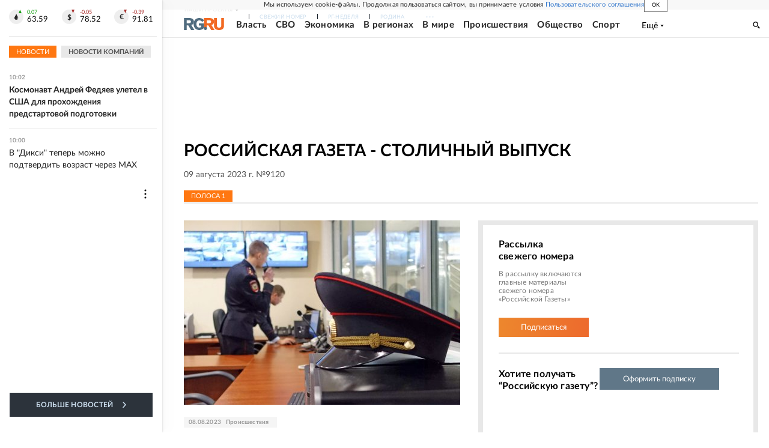

--- FILE ---
content_type: text/html; charset=utf-8
request_url: https://www.rg.ru/gazeta/rg-centr/2023/08/09.html
body_size: 25757
content:
<!DOCTYPE html><html lang="ru"><head><meta charSet="utf-8"/><meta name="viewport" content="width=device-width"/><link rel="manifest" href="/manifest.json"/><link rel="preconnect" href="https://cdnstatic.rg.ru" crossorigin="anonymous"/><link rel="preconnect" href="https://ads.betweendigital.com" crossorigin="anonymous"/><link rel="preload" href="https://cdnfiles.rg.ru/fonts/Lato/Lato-Regular.woff2" as="font" type="font/woff2" crossorigin="anonymous"/><link rel="preload" href="https://cdnfiles.rg.ru/fonts/Lato/Lato-Bold.woff2" as="font" type="font/woff2" crossorigin="anonymous"/><link rel="preload" href="https://cdnfiles.rg.ru/fonts/Lato/Lato-Medium.woff2" as="font" type="font/woff2" crossorigin="anonymous"/><link rel="preload" href="https://cdnfiles.rg.ru/fonts/Lato/Lato-Light.woff2" as="font" type="font/woff2" crossorigin="anonymous"/><title>Российская газета - Столичный выпуск 09 августа 2023 г. №9120</title><meta name="description" content="Свежий номер Российская газета - Столичный выпуск 09 августа 2023 г. №9120"/><meta property="og:site_name" content="Российская газета"/><meta property="og:type" content="fascicle"/><meta property="og:title" content="Российская газета - Столичный выпуск 09 августа 2023 г. №9120"/><meta property="og:description" content="Свежий номер Российская газета - Столичный выпуск 09 августа 2023 г. №9120"/><meta property="og:url" content="https://rg.ru/gazeta/rg-centr/2023/08/09.html"/><meta property="og:image" content="https://cdnstatic.rg.ru/images/rg-social-dummy-logo-650x360.jpg"/><link rel="image_src" href="https://cdnstatic.rg.ru/images/rg-social-dummy-logo-650x360.jpg"/><link rel="icon" href="/favicon.ico"/><link rel="icon" type="image/png" sizes="192x192" href="https://cdnstatic.rg.ru/images/touch-icon-ipad-retina_192x192.png"/><link rel="icon" type="image/png" sizes="512x512" href="https://cdnstatic.rg.ru/images/touch-icon-ipad-retina_512x512.png"/><link rel="apple-touch-icon" sizes="76x76" href="https://cdnstatic.rg.ru/images/touch-icon-ipad.png"/><link rel="apple-touch-icon" sizes="120x120" href="https://cdnstatic.rg.ru/images/touch-icon-iphone-retina.png"/><link rel="apple-touch-icon" sizes="152x152" href="https://cdnstatic.rg.ru/images/touch-icon-ipad-retina.png"/><link rel="mask-icon" href="https://cdnstatic.rg.ru/svg/touch-icon.svg" color="#ffffff"/><link rel="canonical" href="https://rg.ru/gazeta/rg-centr/2023/08/09.html"/><meta name="next-head-count" content="26"/><script id="scriptRG" data-nscript="beforeInteractive">window.RGAPP = window.RGAPP || {
      env: 'production',
      // храним информацию о том, какие тэги ga4 инициализированы,
      // заполняется сама
      gtagInited: {}
    };window.RG = window.RG || {};</script><script id="scriptHBConfig" data-nscript="beforeInteractive">
        if (!window.YaHeaderBiddingSettings) {
          const adfoxBiddersMap = {"betweenDigital":"873981","adriver":"998474","myTarget":"874698","adfox_imho-video":"1729197","adfox_adsmart":"1195710","adfox_WiseUP":"1288243","buzzoola":"1224359","videonow":2188924,"mediatoday":"2352346","adfox_yandex_roxot-adfox-hb":"2152411","otm":"1421443","hybrid":"1597346","clickscloud":"2710641","roxot":"2725603","sape":"2852669","Gnezdo":"2873663","bidvol":"2984792","smi2":"3313476"}
          const syncPixels = [{"bidder":"sape","pixels":["https://acint.net/cmatch/?dp=14&pi=1752771"]}]

          const adUnits = [];
          const userTimeout = 1000;

          window.YaHeaderBiddingSettings = {
            biddersMap: adfoxBiddersMap,
            adUnits: adUnits,
            syncPixels: syncPixels,
            timeout: userTimeout,
            callbacks: {
              onBidsRecieved: function (bids) {

              }
            }
          };
        }
      </script><script id="scriptAdfoxConfig" data-nscript="beforeInteractive">
      window.Ya || (window.Ya = {});
      window.yaContextCb = window.yaContextCb || [];
      window.Ya.adfoxCode || (window.Ya.adfoxCode = {});
      window.Ya.adfoxCode.hbCallbacks || (window.Ya.adfoxCode.hbCallbacks = []);
    </script><script id="scriptFingerprintGnezdoConfig" data-nscript="beforeInteractive">
      (function() {
        function _getCookie(name) {
          var matches = document.cookie.match(new RegExp(
          "(?:^|; )" + name.replace(/([\.$?*|{}\(\)\[\]\\\/\+^])/g, '\$1') + "=([^;]*)"
          ));
          return matches ? decodeURIComponent(matches[1]) : undefined;
        }
        
        function _storageAvailable(type) {
          try {
            var storage = window[type],
              x = '__storage_test__';
            storage.setItem(x, x);
            storage.removeItem(x);
            return true;
          }
          catch(e) {
            return false;
          }
        }

        var isMacLike = /(Mac|iPhone|iPod|iPad)/i.test(navigator.platform);

        var botPattern = "(googlebot\/|bot|Googlebot-Mobile|Googlebot-Image|Google favicon|Mediapartners-Google|bingbot|slurp|java|wget|curl|Commons-HttpClient|Python-urllib|libwww|httpunit|nutch|phpcrawl|msnbot|jyxobot|FAST-WebCrawler|FAST Enterprise Crawler|biglotron|teoma|convera|seekbot|gigablast|exabot|ngbot|ia_archiver|GingerCrawler|webmon |httrack|webcrawler|grub.org|UsineNouvelleCrawler|antibot|netresearchserver|speedy|fluffy|bibnum.bnf|findlink|msrbot|panscient|yacybot|AISearchBot|IOI|ips-agent|tagoobot|MJ12bot|dotbot|woriobot|yanga|buzzbot|mlbot|yandexbot|purebot|Linguee Bot|Voyager|CyberPatrol|voilabot|baiduspider|citeseerxbot|spbot|twengabot|postrank|turnitinbot|scribdbot|page2rss|sitebot|linkdex|Adidxbot|blekkobot|ezooms|dotbot|Mail.RU_Bot|discobot|heritrix|findthatfile|europarchive.org|NerdByNature.Bot|sistrix crawler|ahrefsbot|Aboundex|domaincrawler|wbsearchbot|summify|ccbot|edisterbot|seznambot|ec2linkfinder|gslfbot|aihitbot|intelium_bot|facebookexternalhit|yeti|RetrevoPageAnalyzer|lb-spider|sogou|lssbot|careerbot|wotbox|wocbot|ichiro|DuckDuckBot|lssrocketcrawler|drupact|webcompanycrawler|acoonbot|openindexspider|gnam gnam spider|web-archive-net.com.bot|backlinkcrawler|coccoc|integromedb|content crawler spider|toplistbot|seokicks-robot|it2media-domain-crawler|ip-web-crawler.com|siteexplorer.info|elisabot|proximic|changedetection|blexbot|arabot|WeSEE:Search|niki-bot|CrystalSemanticsBot|rogerbot|360Spider|psbot|InterfaxScanBot|Lipperhey SEO Service|CC Metadata Scaper|g00g1e.net|GrapeshotCrawler|urlappendbot|brainobot|fr-crawler|binlar|SimpleCrawler|Livelapbot|Twitterbot|cXensebot|smtbot|bnf.fr_bot|A6-Indexer|ADmantX|Facebot|Twitterbot|OrangeBot|memorybot|AdvBot|MegaIndex|SemanticScholarBot|ltx71|nerdybot|xovibot|BUbiNG|Qwantify|archive.org_bot|Applebot|TweetmemeBot|crawler4j|findxbot|SemrushBot|yoozBot|lipperhey|y!j-asr|Domain Re-Animator Bot|AddThis)";
        var re = new RegExp(botPattern, 'i');
        var isBot = re.test(navigator.userAgent);
        var check_iframe = (isMacLike || isBot)?0:1;
        var gnezdo_uid = '';
        if (check_iframe) {
          gnezdo_uid = _getCookie('gnezdo_uid');
          var ls_available = _storageAvailable('localStorage');
          if (gnezdo_uid) {
            if (ls_available) localStorage.setItem("gnezdo_uid", gnezdo_uid);
          } else {
            if (ls_available) gnezdo_uid = localStorage.getItem("gnezdo_uid");
            if (gnezdo_uid) document.cookie = "gnezdo_uid="+gnezdo_uid+";path=/;max-age=31536000;secure;samesite=none;domain=."+location.hostname.replace(/^www\./, '');
          }
          
          if (!gnezdo_uid){
            var iframe = document.createElement("iframe");
            iframe.src = "https://news.gnezdo.ru/1pc.html";
            iframe.style.display = 'none';
            document.addEventListener('DOMContentLoaded', function(){
              document.body.appendChild(iframe);
            });
            
            var once = 0;
            function gnezdoLoaderListener(event) {
              if (!event.data || !event.data.hasOwnProperty('gnezdo_uid')) {
                return;
              }
              if(once++) {
                return;
              }
              
              gnezdo_uid = event.data.gnezdo_uid || '';
              if (gnezdo_uid){
                document.cookie = "gnezdo_uid="+gnezdo_uid+";path=/;max-age=31536000;secure;samesite=none;domain=."+location.hostname.replace(/^www\./, '');
                if (ls_available) localStorage.setItem("gnezdo_uid", gnezdo_uid);
              }
            }
            
            if (window.addEventListener) {
              window.addEventListener("message", gnezdoLoaderListener, false);
            } else if (window.attachEvent) {
              window.attachEvent("onmessage", gnezdoLoaderListener);
            }
          }
        }
        
        const origOpen = XMLHttpRequest.prototype.open;
        XMLHttpRequest.prototype.open = function(method, url, async, user, password) {
          if(url.includes('fcgi4.gnezdo.ru/hb/Yandex') && gnezdo_uid) {
            url += '?guid='+gnezdo_uid;
          }
          origOpen.call(this, method, url, async, user, password);
        }
      })()
    </script><script id="scriptFingerprintVKConfig" data-nscript="beforeInteractive">
      function getSyncId() {
        try {
          return JSON.parse(localStorage.getItem('rb_sync_id')).fpid || "";
        } catch (e) {
          return "";
        }
      }
    </script><script id="scriptGnezdoAsyncCallbacks" data-nscript="beforeInteractive">window.gnezdoAsyncCallbacks = window.gnezdoAsyncCallbacks || []</script><link rel="preload" href="https://cdnfiles.rg.ru/_next/static/css/02b69ab9296fe862.css" as="style"/><link rel="stylesheet" href="https://cdnfiles.rg.ru/_next/static/css/02b69ab9296fe862.css" data-n-g=""/><link rel="preload" href="https://cdnfiles.rg.ru/_next/static/css/1d0102b9fce31c93.css" as="style"/><link rel="stylesheet" href="https://cdnfiles.rg.ru/_next/static/css/1d0102b9fce31c93.css" data-n-p=""/><link rel="preload" href="https://cdnfiles.rg.ru/_next/static/css/a83aef587d30f823.css" as="style"/><link rel="stylesheet" href="https://cdnfiles.rg.ru/_next/static/css/a83aef587d30f823.css"/><link rel="preload" href="https://cdnfiles.rg.ru/_next/static/css/16568e53827ff27a.css" as="style"/><link rel="stylesheet" href="https://cdnfiles.rg.ru/_next/static/css/16568e53827ff27a.css"/><link rel="preload" href="https://cdnfiles.rg.ru/_next/static/css/31901084327d29bd.css" as="style"/><link rel="stylesheet" href="https://cdnfiles.rg.ru/_next/static/css/31901084327d29bd.css"/><link rel="preload" href="https://cdnfiles.rg.ru/_next/static/css/06f752ef30f4285f.css" as="style"/><link rel="stylesheet" href="https://cdnfiles.rg.ru/_next/static/css/06f752ef30f4285f.css"/><noscript data-n-css=""></noscript><script defer="" nomodule="" src="https://cdnfiles.rg.ru/_next/static/chunks/polyfills-42372ed130431b0a.js"></script><script id="scriptAdfoxSape" src="https://cdn-rtb.sape.ru/js/uids.js" defer="" data-nscript="beforeInteractive"></script><script id="scriptRoxot" src="https://cdn.skcrtxr.com/roxot-wrapper/js/roxot-manager.js?pid=7999fe2d-49ec-4b41-a612-54517cd77591" defer="" data-nscript="beforeInteractive"></script><script defer="" src="https://cdnfiles.rg.ru/_next/static/chunks/12454.5ad92842aaf19af8.js"></script><script defer="" src="https://cdnfiles.rg.ru/_next/static/chunks/50381-696404addbc6ee8d.js"></script><script defer="" src="https://cdnfiles.rg.ru/_next/static/chunks/65004.6c51b9daf6ef9d78.js"></script><script defer="" src="https://cdnfiles.rg.ru/_next/static/chunks/38129.4fb66e72f791f7b5.js"></script><script defer="" src="https://cdnfiles.rg.ru/_next/static/chunks/1416.55c1b06d56974d55.js"></script><script src="https://cdnfiles.rg.ru/_next/static/chunks/webpack-5602f278ae99d12f.js" defer=""></script><script src="https://cdnfiles.rg.ru/_next/static/chunks/framework-c610937e61b23145.js" defer=""></script><script src="https://cdnfiles.rg.ru/_next/static/chunks/main-9730f113bcee42ee.js" defer=""></script><script src="https://cdnfiles.rg.ru/_next/static/chunks/pages/_app-71ee589807146fff.js" defer=""></script><script src="https://cdnfiles.rg.ru/_next/static/chunks/78385-21616bf39da8f535.js" defer=""></script><script src="https://cdnfiles.rg.ru/_next/static/chunks/pages/gazeta/%5B...slug%5D-d8155ec2dbca9ed3.js" defer=""></script><script src="https://cdnfiles.rg.ru/_next/static/XwMwGXS5d9TiSDe2ZkyDT/_buildManifest.js" defer=""></script><script src="https://cdnfiles.rg.ru/_next/static/XwMwGXS5d9TiSDe2ZkyDT/_ssgManifest.js" defer=""></script></head><body><div id="__next"><script>
    ((counterHostname) => {
      window.MSCounter = {
        counterHostname: counterHostname
      };
      window.mscounterCallbacks = window.mscounterCallbacks || [];
      window.mscounterCallbacks.push(() => {
        tnsCounterrg_ru = new MSCounter.counter({
            'account':'rg_ru',
            'tmsec': 'mx3_rg_ru',
            'autohit' : true
          });
        // console.log('%c Send counter "TNS":', 'background: #2c333b; color: #aaa; padding: 5px;', window.MSCounter)
      });

      const newScript = document.createElement('script');
      newScript.async = true;
      newScript.src = counterHostname + '/ncc/counter.js';

      const referenceNode = document.querySelector('script');
      if (referenceNode) {
        referenceNode.parentNode.insertBefore(newScript, referenceNode);
      } else {
        document.firstElementChild.appendChild(newScript);
      }
    })('https://tns-counter.ru/');
  </script><script>
  var _tmr = window._tmr || (window._tmr = []);
  // console.log('%c Send counter "Mail":', 'background: #2c333b; color: #aaa; padding: 5px;', window._tmr);
  (function (d, w, id) {
    if (d.getElementById(id)) return;
    var ts = d.createElement("script");
    ts.type = "text/javascript";
    ts.async = true;
    ts.id = id;
    ts.src = "https://top-fwz1.mail.ru/js/code.js";
    var f = function () {
      var s = d.getElementsByTagName("script")[0];
      s.parentNode.insertBefore(ts, s);
    };
    if (w.opera == "[object Opera]") {
      d.addEventListener("DOMContentLoaded", f, false);
    } else {
      f();
    }
  })(document, window, "topmailru-code");
  </script><script>
  (function (m, e, t, r, i, k, a) {
    m[i] = m[i] || function () {
      (m[i].a = m[i].a || []).push(arguments)
    };
    m[i].l = 1 * new Date();
    k = e.createElement(t), a = e.getElementsByTagName(t)[0], k.async = 1, k.src = r, a.parentNode.insertBefore(k, a)
  })
    (window, document, "script", "https://mc.yandex.ru/metrika/tag.js", "ym");
  </script><div id="layoutGlobal" class="NewsFeedLayout_root___App8"><div id="" data-mod="media10" class="Adfox_wrapper__6EjMr media10-adfox"></div><div class="NewsFeedLayout_body__I3b0x"><div><div class="Layout_root__Lg4z8 layout"><div id="umbrella" class="Umbrella_root__MYQQv  layoutGlobalUmbrella"><div class="Umbrella_inner__qw3LM"><div class="Umbrella_toolbar__toU_M"><div class="Umbrella_toolbarItemContentButton___Sj_O"><button class="UmbrellaContentButton_root__OU00H " type="button" data-testid="umbrella-content-button"><span class="UmbrellaContentButton_text__pPO38"><span class="UmbrellaContentButton_our__REuPp">Наши</span> проекты</span><i class="UmbrellaContentButton_icon__6sPNS"><svg xmlns="http://www.w3.org/2000/svg" width="6" height="5"><path fill-rule="evenodd" d="M1.465.879a.61.61 0 1 0-.863.862L2.76 3.898a.6.6 0 0 0 .453.178.6.6 0 0 0 .453-.178L5.82 1.741A.61.61 0 0 0 4.96.88L3.212 2.626z" clip-rule="evenodd"></path></svg></i></button></div><div class="Umbrella_toolbarItemNavigation__4u_j5"><div><div class="navresp-root"><div class="navresp-inner"><div class="navresp-visible"><div class="navresp-visibleList"><div class="navresp-visibleListItem"><a class="navresp-visibleListLink" title="Свежий номер" href="/gazeta/rg/svezh"><span class="navresp-visibleListText">Свежий номер</span></a></div><div class="navresp-visibleListItem"><a class="navresp-visibleListLink" title="РГ-Неделя" href="/gazeta/subbota/svezh"><span class="navresp-visibleListText">РГ-Неделя</span></a></div><div class="navresp-visibleListItem"><a href="https://rodina-history.ru" title="" aria-label="" class="navresp-visibleListLink" target="_blank" rel="noreferrer"><span class="navresp-visibleListText">Родина</span></a></div><div class="navresp-visibleListItem"><a class="navresp-visibleListLink" title="Тематические приложения" href="/fascicles"><span class="navresp-visibleListText">Тематические приложения</span></a></div><div class="navresp-visibleListItem"><a class="navresp-visibleListLink" title="Союз" href="/soyuz"><span class="navresp-visibleListText">Союз</span></a></div><button class="navresp-moreButton" aria-label="Ещё"><span class="navresp-moreButtonIcon"><svg xmlns="http://www.w3.org/2000/svg" width="13" height="3"><path d="M.452 1.172q0-.486.27-.756.288-.288.756-.288.486 0 .774.288.288.27.288.756 0 .468-.288.756t-.774.288q-.468 0-.756-.288-.27-.288-.27-.756m5.028 0q0-.486.27-.756.288-.288.756-.288.486 0 .774.288.288.27.288.756 0 .468-.288.756t-.774.288q-.468 0-.756-.288-.27-.288-.27-.756m5.027 0q0-.486.27-.756.288-.288.756-.288.486 0 .774.288.288.27.288.756 0 .468-.288.756t-.774.288q-.468 0-.756-.288-.27-.288-.27-.756"></path></svg></span></button></div></div><div class="navresp-invisible"><div class="navresp-invisibleList"></div></div></div></div></div></div><div class="Umbrella_svezh__NKzhk"><a href="/gazeta/rg/svezh" rel="noreferrer noopener" class="LinkDefault_link__moEcX"><span class="UmbrellaSvezh_link__0Rwaq" title="Свежий номер">Свежий номер</span></a></div><div class="Umbrella_subscribe___7KfL"><div class="UmbrellaSubscribe_root__rEtO7"><a class="UmbrellaSubscribe_button__wsCTe" target="_blank" href="https://rg.ru/subs/" rel="noreferrer noopener"><i class="UmbrellaSubscribe_icon__lqf_h"><svg xmlns="http://www.w3.org/2000/svg" fill="none" viewBox="0 0 15 14" aria-hidden="true" focusable="false" tabindex="-1"><g clip-path="url(#newspaper_svg__a)"><path fill="#fff" d="M14.06 0H3.38a.93.93 0 0 0-.94.92v1.29H.94a.93.93 0 0 0-.94.92v10a.93.93 0 0 0 .94.87h13.12a.93.93 0 0 0 .94-.92V.92a.93.93 0 0 0-.94-.92m-.18 12.53a.37.37 0 0 1-.38.36h-12a.36.36 0 0 1-.37-.36V3.87a.37.37 0 0 1 .37-.37h.94v8.29h1.12V1.44a.38.38 0 0 1 .38-.37h9.56a.38.38 0 0 1 .38.37zM9 3.32h4.12V3H9zm0 1.1h4.12v-.37H9zm0 1.29h4.12v-.37H9zM4.5 7h8.62v-.37H4.5zm0 1.11h8.62v-.37H4.5zm0 1.1h4.13v-.37H4.5zm0 1.29h4.13v-.37H4.5zm0 1.29h4.13v-.37H4.5zM9 9.21h4.12v-.37H9zm0 1.29h4.12v-.37H9zm0 1.29h4.12v-.37H9zM4.88 5.9h3.37a.38.38 0 0 0 .38-.37V2.21a.38.38 0 0 0-.38-.37H4.88a.38.38 0 0 0-.38.37v3.32a.38.38 0 0 0 .38.37M5.44 3a.19.19 0 0 1 .19-.19H7.5a.19.19 0 0 1 .19.19v1.79A.18.18 0 0 1 7.5 5H5.63a.18.18 0 0 1-.19-.18z"></path></g><defs><clipPath id="newspaper_svg__a"><path fill="#fff" d="M0 0h15v14H0z"></path></clipPath></defs></svg></i><div class="UmbrellaSubscribe_title__zw2sQ"><span>Подписка</span><span class="UmbrellaSubscribe_titleSecondText__QCjTa"> на издание</span></div></a></div></div><div class="Umbrella_newsletterSubscribe__Wl4dD"><button class="UmbrellaNewsletterSubscribe_root__wmZg9" type="button"><i class="UmbrellaNewsletterSubscribe_icon__LCCb_"><svg xmlns="http://www.w3.org/2000/svg" viewBox="0 0 16 10"><path fill-rule="evenodd" d="M.36 0A.36.36 0 0 0 0 .36v9.28a.36.36 0 0 0 .36.36h15.28a.36.36 0 0 0 .36-.36V.36a.36.36 0 0 0-.36-.36zm1 .71h13.33L8 6.14zm-.58.47 4.57 3.74L.73 8.83zm14.54 0v7.65l-3.81-3.21a.37.37 0 0 0-.27-.09.36.36 0 0 0-.34.38.38.38 0 0 0 .13.25l3.66 3.13H1.31l4.61-3.91 1.85 1.5a.36.36 0 0 0 .46 0z"></path></svg></i><div class="UmbrellaNewsletterSubscribe_text__MK4jF">Подписаться на новости</div></button></div><div class="Umbrella_toolbarItemAuth__MJyM9"><div class="UserMenu_root__BKOUI"><button class="UserMenu_button__7XjLH" aria-label="войти в личный кабинет" data-testid="user-menu-signin" data-cy="user-menu-signin"><i class="UserMenu_icon__ZqA4p"><svg xmlns="http://www.w3.org/2000/svg" width="18" height="13" aria-hidden="true" focusable="false" tabindex="-1"><path d="M17.44 0H8.407a.58.58 0 0 0-.393.145.52.52 0 0 0-.168.365c.008.134.07.26.175.352A.57.57 0 0 0 8.408 1h8.47v10h-8.47a.58.58 0 0 0-.483.085.5.5 0 0 0-.161.183.496.496 0 0 0 .16.647.57.57 0 0 0 .484.085h9.031a.58.58 0 0 0 .393-.145.52.52 0 0 0 .169-.365V.51a.5.5 0 0 0-.17-.365A.56.56 0 0 0 17.44 0m-7 5.69L7.625 3.11a.48.48 0 0 0-.328-.128.48.48 0 0 0-.328.128.4.4 0 0 0-.128.295c0 .11.046.216.128.295L9.01 5.57H.456a.46.46 0 0 0-.315.123.4.4 0 0 0-.13.297.4.4 0 0 0 .13.297.46.46 0 0 0 .315.123H9.01L6.968 8.28a.4.4 0 0 0-.128.295c0 .11.046.216.128.295a.46.46 0 0 0 .328.132.48.48 0 0 0 .328-.132l2.817-2.58a.42.42 0 0 0 .133-.3.4.4 0 0 0-.133-.3Z"></path></svg></i><span class="UserMenu_text__qfpcd">Войти</span></button></div></div></div></div></div><header id="header" class="Header_root__DBq38"><div class="Header_inner__ggL_E"><div class="Header_content__tRsAz"><div class="Header_firstLine___uaFn"><div class="Header_contentItem__DtP8t Header_logo__j7oID"><a href="https://rg.ru" class="LinkNative_link__J74Ls" target="_self" title="Российская газета" aria-label="Перейти на главную страницу" rel="noreferrer"><span><i class="HeaderLogo_icon__jn58_"><svg xmlns="http://www.w3.org/2000/svg" fill="none" viewBox="0 0 80 24" aria-hidden="true" tabindex="-1"><path fill="#F26922" d="M45.726 4.419h4.317c3.002 0 4.143.928 4.143 2.85 0 2.158-1.243 3.123-4.143 3.123h-4.317zM40 0v22.071h5.726v-7.293H48.8L54.53 24h6.66l-6.342-10.046c3.484-.72 5.382-3.393 5.382-6.754 0-4.563-3.379-7.196-9.938-7.196z"></path><path fill="#F26922" d="M60.107 0v15.544c0 5.372 3.466 8.456 10.064 8.456 6.599 0 9.83-3.184 9.83-8.556V0h-5.372v14.637c0 2.879-1.394 4.678-4.458 4.678s-4.422-1.777-4.422-4.678V0z"></path><path fill="#506C7F" d="M5.632 4.419h4.246c2.953 0 4.075.928 4.075 2.85 0 2.158-1.221 3.123-4.075 3.123H5.632zM0 0v24h5.632v-9.222h3.024L14.292 24h6.551l-6.238-10.046c3.427-.72 5.294-3.393 5.294-6.754 0-4.563-3.324-7.196-9.775-7.196z"></path><path fill="#506C7F" d="M40.076 4.566C37.818 1.48 34.704 0 30.771 0 23.885 0 19.27 4.634 19.27 12.1c0 7.301 4.812 11.9 11.367 11.9 3.64 0 6.75-1.41 9.469-4.368v-8.78H29.72v4.207h4.952v2.763a6.84 6.84 0 0 1-3.919 1.284c-3.562 0-5.77-2.338-5.77-6.908 0-4.933 2.23-7.466 5.938-7.466 2.262 0 4.129 1.054 5.635 3.126z"></path><path fill="#506C7F" d="M42.918 24c.61 0 1.207-.183 1.715-.525a3.1 3.1 0 0 0 1.136-1.4 3.15 3.15 0 0 0-.67-3.396 3.06 3.06 0 0 0-3.363-.673 3.1 3.1 0 0 0-1.384 1.15 3.14 3.14 0 0 0-.284 2.924c.156.377.383.72.67 1.01a3.08 3.08 0 0 0 2.18.91"></path></svg></i></span></a></div><div class="Header_contentItem__DtP8t Header_newsfeedButton__gibVQ"><div class="HeaderNewsFeedButton_root__dnPsv "><button class="HeaderNewsFeedButton_text__ouvP6">Новости</button></div></div><div class="Header_contentItem__DtP8t Header_navigation___WOtz"><div class="header"><div class="navresp-root NavResponsibleHeaderTheme_root__x98aG NavResponsibleHeaderTheme_rootHide__frgpF"><div class="navresp-inner NavResponsibleHeaderTheme_inner__A33oB"><div class="navresp-visible NavResponsibleHeaderTheme_visible__yci9d"><div class="NavResponsibleHeaderTheme_mobileSearch__x4E1g"></div><div class="navresp-visibleList NavResponsibleHeaderTheme_visibleList__XBK3Y"><div class="navresp-visibleListItem NavResponsibleHeaderTheme_visibleListItem___5cGi"><a class="navresp-visibleListLink NavResponsibleHeaderTheme_visibleListLink__fmaeq" title="Власть" href="/tema/gos"><span class="navresp-visibleListText">Власть</span></a></div><div class="navresp-visibleListItem NavResponsibleHeaderTheme_visibleListItem___5cGi"><a class="navresp-visibleListLink NavResponsibleHeaderTheme_visibleListLink__fmaeq" title="СВО" href="/sujet/donbass"><span class="navresp-visibleListText">СВО</span></a></div><div class="navresp-visibleListItem NavResponsibleHeaderTheme_visibleListItem___5cGi"><a class="navresp-visibleListLink NavResponsibleHeaderTheme_visibleListLink__fmaeq" title="Экономика" href="/tema/ekonomika"><span class="navresp-visibleListText">Экономика</span></a></div><div class="navresp-visibleListItem NavResponsibleHeaderTheme_visibleListItem___5cGi"><a class="navresp-visibleListLink NavResponsibleHeaderTheme_visibleListLink__fmaeq" title="В регионах" href="/rf"><span class="navresp-visibleListText">В регионах</span></a></div><div class="navresp-visibleListItem NavResponsibleHeaderTheme_visibleListItem___5cGi"><a class="navresp-visibleListLink NavResponsibleHeaderTheme_visibleListLink__fmaeq" title="В мире" href="/tema/mir"><span class="navresp-visibleListText">В мире</span></a></div><div class="navresp-visibleListItem NavResponsibleHeaderTheme_visibleListItem___5cGi"><a class="navresp-visibleListLink NavResponsibleHeaderTheme_visibleListLink__fmaeq" title="Происшествия" href="/tema/bezopasnost"><span class="navresp-visibleListText">Происшествия</span></a></div><div class="navresp-visibleListItem NavResponsibleHeaderTheme_visibleListItem___5cGi"><a class="navresp-visibleListLink NavResponsibleHeaderTheme_visibleListLink__fmaeq" title="Общество" href="/tema/obshestvo"><span class="navresp-visibleListText">Общество</span></a></div><div class="navresp-visibleListItem NavResponsibleHeaderTheme_visibleListItem___5cGi"><a class="navresp-visibleListLink NavResponsibleHeaderTheme_visibleListLink__fmaeq" title="Спорт" href="/tema/sport"><span class="navresp-visibleListText">Спорт</span></a></div><div class="navresp-visibleListItem NavResponsibleHeaderTheme_visibleListItem___5cGi"><a class="navresp-visibleListLink NavResponsibleHeaderTheme_visibleListLink__fmaeq" title="Культура" href="/tema/kultura"><span class="navresp-visibleListText">Культура</span></a></div><div class="navresp-visibleListItem NavResponsibleHeaderTheme_visibleListItem___5cGi"><a class="navresp-visibleListLink NavResponsibleHeaderTheme_visibleListLink__fmaeq" title="Образование" href="/tema/obshestvo/obrazovanie"><span class="navresp-visibleListText">Образование</span></a></div><div class="navresp-visibleListItem NavResponsibleHeaderTheme_visibleListItem___5cGi"><a class="navresp-visibleListLink NavResponsibleHeaderTheme_visibleListLink__fmaeq" title="Здоровье" href="/tema/obshestvo/zdorovje"><span class="navresp-visibleListText">Здоровье</span></a></div><div class="navresp-visibleListItem NavResponsibleHeaderTheme_visibleListItem___5cGi"><a href="/doc" rel="noreferrer noopener" class="LinkDefault_link__moEcX"><span class="navresp-visibleListLink NavResponsibleHeaderTheme_visibleListLink__fmaeq" title="Документы"><span class="navresp-visibleListText">Документы</span></span></a></div><div class="navresp-visibleListItem NavResponsibleHeaderTheme_visibleListItem___5cGi"><a class="navresp-visibleListLink NavResponsibleHeaderTheme_visibleListLink__fmaeq" title="Спецпроекты" href="/pages/spec"><span class="navresp-visibleListText">Спецпроекты</span></a></div><div class="navresp-visibleListItem NavResponsibleHeaderTheme_visibleListItem___5cGi"><a class="navresp-visibleListLink NavResponsibleHeaderTheme_visibleListLink__fmaeq" title="Выходные" href="/vyhodnye"><span class="navresp-visibleListText">Выходные</span></a></div><button class="navresp-moreButton header NavResponsibleHeaderTheme_moreButton__G544e navresp-moreButtonWithText" aria-label="Ещё"><span class="navresp-moreButtonText NavResponsibleHeaderTheme_moreButtonText__vsLw9"><span class="navresp-moreButtonValue">Ещё</span><i class="navresp-moreButtonTextIcon"><svg xmlns="http://www.w3.org/2000/svg" viewBox="0 0 6 3"><path d="M3 3 .5 0h5z"></path></svg></i></span></button></div></div><div class="navresp-invisible"><div class="navresp-invisibleList"></div></div></div></div></div></div><div class="Header_contentItem__DtP8t Header_search__8R1rx "></div><div class="Header_contentItem__DtP8t Header_burger__CUvUF"><button class="Burger_root__N5X3V" aria-label="Menu" title="Меню"><span class="Burger_box__S3Na8"><span class="Burger_inner__qDzgI "></span></span></button></div><div class="Header_ads__DHeo1 "><div id="" data-mod="media11" class="Adfox_wrapper__6EjMr Adfox_media11__CTH7S media11-adfox"></div></div></div><div class="Header_secondLine__ZAdNz"><div class="Header_contentItem__DtP8t Header_toolbar__uOtso"><div class="HeaderToolbar_root__F_7Fh "><div class="HeaderToolbar_inner__Fgij8"><button class="HeaderToolbar_newsfeed__1_zGC"><i class="HeaderToolbar_newsfeedBurger__BrCPM"><svg xmlns="http://www.w3.org/2000/svg" viewBox="0 0 19 15"><path fill-rule="evenodd" d="M3 0H0v2h3zm2 0h14v2H5zm0 5.077h14v2H5zM13.4 8H5v2h8.4zM5 13h14v2H5zM0 5h3v2H0zm3 8H0v2h3z" clip-rule="evenodd"></path></svg></i><span class="HeaderToolbar_newsfeedText__b0lcG">Лента новостей</span></button></div></div></div><div class="Header_secondLinksBox__lcfRa"><a href="/doc">Документы</a><a href="/pages/spec">Спецпроекты</a></div></div></div></div></header><div><div><div class="Section_sectionContent__jAK1D layoutGlobalSection"><div><div class="Page_adv__vJYjA"><div id="" data-mod="media1" class="Adfox_wrapper__6EjMr Adfox_media1__C8usK media1-adfox"></div><div id="" data-mod="media1_mobile" class="Adfox_wrapper__6EjMr Adfox_media1_mobile__xQPUF media1_mobile-adfox"></div><div id="" data-mod="media1_laptop_desktop" class="Adfox_wrapper__6EjMr Adfox_media1_laptop_desktop__AJoW0 media1_laptop_desktop-adfox"></div></div><div class="PageGazetaContentFirst_root__q_LGQ"><div class="PageGazetaContentFirst_header__DMSyw"><h1 class="PageGazetaContentFirst_title__dOzxD">Российская газета - Столичный выпуск</h1><div class="PageGazetaContentFirst_datetime__JJ_oK">09 августа 2023 г. №9120</div></div><div class="PageGazetaContentFirst_name__rktHx"><div class="PageGazetaIssueName_root__nggog"><span class="PageGazetaIssueName_name__yrhk7">Полоса <!-- -->1</span> </div></div><div class="PageGazetaContentFirst_wrapper__NXVcP"><div class="PageGazetaContentFirst_item__AkRh_"><div class="ItemOfListStandard_wrapper__CkHBZ ItemOfListStandard_isGazetaPageSpiegel__PbQnS ItemOfListStandard_isGazetaPageMainSpiegel__b0wcX"><a class="ItemOfListStandard_imageLinkBox__MqVzc" aria-hidden="true" tabindex="-1" href="/2023/08/08/reg-sibfo/iavka-s-rasplatoj.html"><div class="ImageIcon_root__XuGMY ItemOfListStandard_image__S1Arr"><picture><source media="(max-width: 767px)" width="767" height="482" srcSet="https://cdnstatic.rg.ru/crop767x482/uploads/images/2023/08/09/0838_047.jpg, https://cdnstatic.rg.ru/crop767x482/uploads/images/2023/08/09/0838_047.jpg 2x"/><source media="(max-width: 989px)" width="410" height="273" srcSet="https://cdnstatic.rg.ru/crop410x273/uploads/images/2023/08/09/0838_047.jpg, https://cdnstatic.rg.ru/crop820x546/uploads/images/2023/08/09/0838_047.jpg 2x"/><source media="(max-width: 1279px)" width="540" height="359" srcSet="https://cdnstatic.rg.ru/crop540x359/uploads/images/2023/08/09/0838_047.jpg, https://cdnstatic.rg.ru/crop1080x718/uploads/images/2023/08/09/0838_047.jpg 2x"/><source media="(max-width: 1679px)" width="460" height="307" srcSet="https://cdnstatic.rg.ru/crop460x307/uploads/images/2023/08/09/0838_047.jpg, https://cdnstatic.rg.ru/crop920x614/uploads/images/2023/08/09/0838_047.jpg 2x"/><source media="(min-width: 1680px)" width="600" height="400" srcSet="https://cdnstatic.rg.ru/crop600x400/uploads/images/2023/08/09/0838_047.jpg, https://cdnstatic.rg.ru/crop1200x800/uploads/images/2023/08/09/0838_047.jpg 2x"/><img width="100%" height="100%" class="Image_img__5ZmPX ImageIcon_image__LQ8T1" alt="Порядок вызова гражданина на допрос к следователю четко прописан в нашем законодательстве." title="Порядок вызова гражданина на допрос к следователю четко прописан в нашем законодательстве." loading="lazy" src="https://cdnstatic.rg.ru/uploads/images/2023/08/09/0838_047.jpg"/></picture></div></a><div class="ItemOfListStandard_row__LiBMu"><a class="ItemOfListStandard_datetime__GstJi" href="/2023/08/08/reg-sibfo/iavka-s-rasplatoj.html">08.08.2023</a><span class="ItemOfListStandard_rubrics__Dpg_L "><a class="LinksOfRubric_item__e_V3t ItemOfListStandard_rubric__aQoDI" href="/tema/bezopasnost">Происшествия</a></span></div><a href="/2023/08/08/reg-sibfo/iavka-s-rasplatoj.html"><span class="ItemOfListStandard_title__Ajjlf">МВД России предупреждает о рассылке гражданам поддельных повесток с вызовом к следователям</span></a></div></div></div></div></div><div class="Page_section__r7mr6 Page_hasAside__7Jhp5 Page_noMinHeight__3ZKou"><div class="Page_main__CL9dG"><div class="PageGazeta_main__2X_ga"><div><div class="PageGazetaIssue_name__q_5by"><div class="PageGazetaIssueName_root__nggog"><span class="PageGazetaIssueName_name__yrhk7">Полоса <!-- -->2</span> </div></div><div class="PageGazetaIssue_item__2wmlK"><div class="ItemOfListStandard_wrapper__CkHBZ ItemOfListStandard_isGazetaPageSpiegel__PbQnS ItemOfListStandard_isGazetaPageBigSpiegel__LFAtd"><a class="ItemOfListStandard_imageLinkBox__MqVzc" aria-hidden="true" tabindex="-1" href="/2023/08/09/domashniaia-rabota.html"><div class="ImageIcon_root__XuGMY ItemOfListStandard_image__S1Arr"><picture><source media="(max-width: 767px)" width="767" height="482" srcSet="https://cdnstatic.rg.ru/crop767x482/uploads/images/2023/08/08/2p_put_bf5.jpg, https://cdnstatic.rg.ru/crop767x482/uploads/images/2023/08/08/2p_put_bf5.jpg 2x"/><source media="(max-width: 989px)" width="464" height="298" srcSet="https://cdnstatic.rg.ru/crop464x298/uploads/images/2023/08/08/2p_put_bf5.jpg, https://cdnstatic.rg.ru/crop928x596/uploads/images/2023/08/08/2p_put_bf5.jpg 2x"/><source media="(max-width: 1279px)" width="630" height="403" srcSet="https://cdnstatic.rg.ru/crop630x403/uploads/images/2023/08/08/2p_put_bf5.jpg, https://cdnstatic.rg.ru/crop1260x806/uploads/images/2023/08/08/2p_put_bf5.jpg 2x"/><source media="(max-width: 1679px)" width="610" height="393" srcSet="https://cdnstatic.rg.ru/crop610x393/uploads/images/2023/08/08/2p_put_bf5.jpg, https://cdnstatic.rg.ru/crop1220x786/uploads/images/2023/08/08/2p_put_bf5.jpg 2x"/><source media="(min-width: 1680px)" width="400" height="268" srcSet="https://cdnstatic.rg.ru/crop400x268/uploads/images/2023/08/08/2p_put_bf5.jpg, https://cdnstatic.rg.ru/crop800x536/uploads/images/2023/08/08/2p_put_bf5.jpg 2x"/><img width="100%" height="100%" class="Image_img__5ZmPX ImageIcon_image__LQ8T1" alt="Владимир Путин пообещал, что программы льготной ипотеки в России будут продолжены." title="Владимир Путин пообещал, что программы льготной ипотеки в России будут продолжены." loading="lazy" src="https://cdnstatic.rg.ru/uploads/images/2023/08/08/2p_put_bf5.jpg"/></picture></div></a><div class="ItemOfListStandard_row__LiBMu"><a class="ItemOfListStandard_datetime__GstJi" href="/2023/08/09/domashniaia-rabota.html">08.08.2023</a><span class="ItemOfListStandard_rubrics__Dpg_L "><a class="LinksOfRubric_item__e_V3t ItemOfListStandard_rubric__aQoDI" href="/tema/ekonomika">Экономика</a></span></div><a href="/2023/08/09/domashniaia-rabota.html"><span class="ItemOfListStandard_title__Ajjlf">Владимир Путин обсудил развитие строительной отрасли в России</span></a></div></div></div><div><div class="PageGazetaIssue_name__q_5by"><div class="PageGazetaIssueName_root__nggog"><span class="PageGazetaIssueName_name__yrhk7">Полоса <!-- -->3</span> </div></div><div class="PageGazetaIssue_item__2wmlK"><div class="ItemOfListStandard_wrapper__CkHBZ ItemOfListStandard_isGazetaPageSpiegel__PbQnS ItemOfListStandard_isGazetaPageBigSpiegel__LFAtd"><a class="ItemOfListStandard_imageLinkBox__MqVzc" aria-hidden="true" tabindex="-1" href="/2023/08/08/reg-pfo/mostoustroiteli.html"><div class="ImageIcon_root__XuGMY ItemOfListStandard_image__S1Arr"><picture><source media="(max-width: 767px)" width="767" height="482" srcSet="https://cdnstatic.rg.ru/crop767x482/uploads/photogallery/2023/08/08/img_4216_e08.jpg, https://cdnstatic.rg.ru/crop767x482/uploads/photogallery/2023/08/08/img_4216_e08.jpg 2x"/><source media="(max-width: 989px)" width="464" height="298" srcSet="https://cdnstatic.rg.ru/crop464x298/uploads/photogallery/2023/08/08/img_4216_e08.jpg, https://cdnstatic.rg.ru/crop928x596/uploads/photogallery/2023/08/08/img_4216_e08.jpg 2x"/><source media="(max-width: 1279px)" width="630" height="403" srcSet="https://cdnstatic.rg.ru/crop630x403/uploads/photogallery/2023/08/08/img_4216_e08.jpg, https://cdnstatic.rg.ru/crop1260x806/uploads/photogallery/2023/08/08/img_4216_e08.jpg 2x"/><source media="(max-width: 1679px)" width="610" height="393" srcSet="https://cdnstatic.rg.ru/crop610x393/uploads/photogallery/2023/08/08/img_4216_e08.jpg, https://cdnstatic.rg.ru/crop1220x786/uploads/photogallery/2023/08/08/img_4216_e08.jpg 2x"/><source media="(min-width: 1680px)" width="400" height="268" srcSet="https://cdnstatic.rg.ru/crop400x268/uploads/photogallery/2023/08/08/img_4216_e08.jpg, https://cdnstatic.rg.ru/crop800x536/uploads/photogallery/2023/08/08/img_4216_e08.jpg 2x"/><img width="100%" height="100%" class="Image_img__5ZmPX ImageIcon_image__LQ8T1" alt="" title="" loading="lazy" src="https://cdnstatic.rg.ru/uploads/photogallery/2023/08/08/img_4216_e08.jpg"/></picture></div><span class="ItemOfListStandard_mediaSvg__5rYhi "><i class="ItemOfListStandard_mediaIcon__negek"><svg xmlns="http://www.w3.org/2000/svg" width="16" height="13" fill="none"><path fill="#252525" d="M11 7a3 3 0 1 1-6 0 3 3 0 0 1 6 0"></path><path fill="#252525" fill-rule="evenodd" d="m12.344 0 .719 1.297H15c.265 0 .519.113.706.312.188.2.293.47.294.752v9.575c0 .282-.106.552-.294.751A.97.97 0 0 1 15 13H1a.97.97 0 0 1-.706-.313c-.188-.199-.293-.469-.294-.75V2.36c0-.282.106-.552.294-.752A.97.97 0 0 1 1 1.297h1.938L3.656 0zM13 4.488h2V3.425h-2zM12 7a4 4 0 1 1-8 0 4 4 0 0 1 8 0" clip-rule="evenodd"></path></svg></i></span></a><div class="ItemOfListStandard_row__LiBMu"><a class="ItemOfListStandard_datetime__GstJi" href="/2023/08/08/reg-pfo/mostoustroiteli.html">08.08.2023</a><span class="ItemOfListStandard_rubrics__Dpg_L "><a class="LinksOfRubric_item__e_V3t ItemOfListStandard_rubric__aQoDI" href="/tema/auto">Авто</a></span></div><a href="/2023/08/08/reg-pfo/mostoustroiteli.html"><span class="ItemOfListStandard_title__Ajjlf">В Татарстане завершена надвижка самого протяженного моста на трассе М-12</span></a></div></div><div class="PageGazetaIssue_item__2wmlK"><div class="ItemOfListStandard_wrapper__CkHBZ ItemOfListStandard_imageRight__BPa4l ItemOfListStandard_isGazetaPageSpiegel__PbQnS"><a class="ItemOfListStandard_imageLinkBox__MqVzc" aria-hidden="true" tabindex="-1" href="/2023/08/08/reg-cfo/sobianin-novaia-sviazka-mezhdu-dmitrovskim-i-altufevskim-shosse-uluchshit-transportnuiu-situaciiu-dlia-26-milliona-moskvichej.html"><div class="ImageIcon_root__XuGMY ItemOfListStandard_image__S1Arr"><picture><source media="(max-width: 767px)" width="767" height="482" srcSet="https://cdnstatic.rg.ru/crop767x482/uploads/photogallery/2023/08/08/mih56216_aba.jpg, https://cdnstatic.rg.ru/crop767x482/uploads/photogallery/2023/08/08/mih56216_aba.jpg 2x"/><source media="(max-width: 989px)" width="464" height="298" srcSet="https://cdnstatic.rg.ru/crop464x298/uploads/photogallery/2023/08/08/mih56216_aba.jpg, https://cdnstatic.rg.ru/crop928x596/uploads/photogallery/2023/08/08/mih56216_aba.jpg 2x"/><source media="(max-width: 1279px)" width="630" height="403" srcSet="https://cdnstatic.rg.ru/crop630x403/uploads/photogallery/2023/08/08/mih56216_aba.jpg, https://cdnstatic.rg.ru/crop1260x806/uploads/photogallery/2023/08/08/mih56216_aba.jpg 2x"/><source media="(max-width: 1679px)" width="610" height="393" srcSet="https://cdnstatic.rg.ru/crop610x393/uploads/photogallery/2023/08/08/mih56216_aba.jpg, https://cdnstatic.rg.ru/crop1220x786/uploads/photogallery/2023/08/08/mih56216_aba.jpg 2x"/><source media="(min-width: 1680px)" width="400" height="268" srcSet="https://cdnstatic.rg.ru/crop400x268/uploads/photogallery/2023/08/08/mih56216_aba.jpg, https://cdnstatic.rg.ru/crop800x536/uploads/photogallery/2023/08/08/mih56216_aba.jpg 2x"/><img width="100%" height="100%" class="Image_img__5ZmPX ImageIcon_image__LQ8T1" alt="" title="" loading="lazy" src="https://cdnstatic.rg.ru/uploads/photogallery/2023/08/08/mih56216_aba.jpg"/></picture></div><span class="ItemOfListStandard_mediaSvg__5rYhi "><i class="ItemOfListStandard_mediaIcon__negek"><svg xmlns="http://www.w3.org/2000/svg" width="16" height="13" fill="none"><path fill="#252525" d="M11 7a3 3 0 1 1-6 0 3 3 0 0 1 6 0"></path><path fill="#252525" fill-rule="evenodd" d="m12.344 0 .719 1.297H15c.265 0 .519.113.706.312.188.2.293.47.294.752v9.575c0 .282-.106.552-.294.751A.97.97 0 0 1 15 13H1a.97.97 0 0 1-.706-.313c-.188-.199-.293-.469-.294-.75V2.36c0-.282.106-.552.294-.752A.97.97 0 0 1 1 1.297h1.938L3.656 0zM13 4.488h2V3.425h-2zM12 7a4 4 0 1 1-8 0 4 4 0 0 1 8 0" clip-rule="evenodd"></path></svg></i></span></a><div class="ItemOfListStandard_row__LiBMu"><a class="ItemOfListStandard_datetime__GstJi" href="/2023/08/08/reg-cfo/sobianin-novaia-sviazka-mezhdu-dmitrovskim-i-altufevskim-shosse-uluchshit-transportnuiu-situaciiu-dlia-26-milliona-moskvichej.html">08.08.2023</a><span class="ItemOfListStandard_rubrics__Dpg_L "><a class="LinksOfRubric_item__e_V3t ItemOfListStandard_rubric__aQoDI" href="/tema/ekonomika">Экономика</a></span></div><a href="/2023/08/08/reg-cfo/sobianin-novaia-sviazka-mezhdu-dmitrovskim-i-altufevskim-shosse-uluchshit-transportnuiu-situaciiu-dlia-26-milliona-moskvichej.html"><span class="ItemOfListStandard_title__Ajjlf">Собянин: Новая связка между Дмитровским и Алтуфьевским шоссе улучшит транспортную ситуацию для 2,6 миллиона москвичей</span></a></div></div></div><div><div class="PageGazetaIssue_name__q_5by"><div class="PageGazetaIssueName_root__nggog"><span class="PageGazetaIssueName_name__yrhk7">Полоса <!-- -->5</span> </div></div><div class="PageGazetaIssue_item__2wmlK"><div class="ItemOfListStandard_wrapper__CkHBZ ItemOfListStandard_isGazetaPageSpiegel__PbQnS ItemOfListStandard_isGazetaPageBigSpiegel__LFAtd"><a class="ItemOfListStandard_imageLinkBox__MqVzc" aria-hidden="true" tabindex="-1" href="/2023/08/08/ostalnoe-molchanie.html"><div class="ImageIcon_root__XuGMY ItemOfListStandard_image__S1Arr"><picture><source media="(max-width: 767px)" width="767" height="482" srcSet="https://cdnstatic.rg.ru/crop767x482/uploads/photogallery/2023/04/19/tass_41864159_4df.jpg, https://cdnstatic.rg.ru/crop767x482/uploads/photogallery/2023/04/19/tass_41864159_4df.jpg 2x"/><source media="(max-width: 989px)" width="464" height="298" srcSet="https://cdnstatic.rg.ru/crop464x298/uploads/photogallery/2023/04/19/tass_41864159_4df.jpg, https://cdnstatic.rg.ru/crop928x596/uploads/photogallery/2023/04/19/tass_41864159_4df.jpg 2x"/><source media="(max-width: 1279px)" width="630" height="403" srcSet="https://cdnstatic.rg.ru/crop630x403/uploads/photogallery/2023/04/19/tass_41864159_4df.jpg, https://cdnstatic.rg.ru/crop1260x806/uploads/photogallery/2023/04/19/tass_41864159_4df.jpg 2x"/><source media="(max-width: 1679px)" width="610" height="393" srcSet="https://cdnstatic.rg.ru/crop610x393/uploads/photogallery/2023/04/19/tass_41864159_4df.jpg, https://cdnstatic.rg.ru/crop1220x786/uploads/photogallery/2023/04/19/tass_41864159_4df.jpg 2x"/><source media="(min-width: 1680px)" width="400" height="268" srcSet="https://cdnstatic.rg.ru/crop400x268/uploads/photogallery/2023/04/19/tass_41864159_4df.jpg, https://cdnstatic.rg.ru/crop800x536/uploads/photogallery/2023/04/19/tass_41864159_4df.jpg 2x"/><img width="100%" height="100%" class="Image_img__5ZmPX ImageIcon_image__LQ8T1" alt="" title="" loading="lazy" src="https://cdnstatic.rg.ru/uploads/photogallery/2023/04/19/tass_41864159_4df.jpg"/></picture></div></a><div class="ItemOfListStandard_row__LiBMu"><a class="ItemOfListStandard_datetime__GstJi" href="/2023/08/08/ostalnoe-molchanie.html">08.08.2023</a><span class="ItemOfListStandard_rubrics__Dpg_L "><a class="LinksOfRubric_item__e_V3t ItemOfListStandard_rubric__aQoDI" href="/tema/kultura">Культура</a></span></div><a href="/2023/08/08/ostalnoe-molchanie.html"><span class="ItemOfListStandard_title__Ajjlf">Михаил Швыдкой: В пересказе "Уничтожить" Уэльбека похож на сценарий сериала</span></a></div></div></div><div><div class="PageGazetaIssue_name__q_5by"><div class="PageGazetaIssueName_root__nggog"><span class="PageGazetaIssueName_name__yrhk7">Полоса <!-- -->6</span> </div></div><div class="PageGazetaIssue_item__2wmlK"><div class="ItemOfListStandard_wrapper__CkHBZ ItemOfListStandard_isGazetaPageSpiegel__PbQnS ItemOfListStandard_isGazetaPageBigSpiegel__LFAtd"><a class="ItemOfListStandard_imageLinkBox__MqVzc" aria-hidden="true" tabindex="-1" href="/2023/08/08/reg-pfo/molot-v-udare.html"><div class="ImageIcon_root__XuGMY ItemOfListStandard_image__S1Arr"><picture><source media="(max-width: 767px)" width="767" height="482" srcSet="https://cdnstatic.rg.ru/crop767x482/uploads/images/2023/08/08/6p_basket_e37.jpg, https://cdnstatic.rg.ru/crop767x482/uploads/images/2023/08/08/6p_basket_e37.jpg 2x"/><source media="(max-width: 989px)" width="464" height="298" srcSet="https://cdnstatic.rg.ru/crop464x298/uploads/images/2023/08/08/6p_basket_e37.jpg, https://cdnstatic.rg.ru/crop928x596/uploads/images/2023/08/08/6p_basket_e37.jpg 2x"/><source media="(max-width: 1279px)" width="630" height="403" srcSet="https://cdnstatic.rg.ru/crop630x403/uploads/images/2023/08/08/6p_basket_e37.jpg, https://cdnstatic.rg.ru/crop1260x806/uploads/images/2023/08/08/6p_basket_e37.jpg 2x"/><source media="(max-width: 1679px)" width="610" height="393" srcSet="https://cdnstatic.rg.ru/crop610x393/uploads/images/2023/08/08/6p_basket_e37.jpg, https://cdnstatic.rg.ru/crop1220x786/uploads/images/2023/08/08/6p_basket_e37.jpg 2x"/><source media="(min-width: 1680px)" width="400" height="268" srcSet="https://cdnstatic.rg.ru/crop400x268/uploads/images/2023/08/08/6p_basket_e37.jpg, https://cdnstatic.rg.ru/crop800x536/uploads/images/2023/08/08/6p_basket_e37.jpg 2x"/><img width="100%" height="100%" class="Image_img__5ZmPX ImageIcon_image__LQ8T1" alt="Игрок московской МБА Даниил Касаткин (№ 3) - один из ярких представителей нового поколения сборной России." title="Игрок московской МБА Даниил Касаткин (№ 3) - один из ярких представителей нового поколения сборной России." loading="lazy" src="https://cdnstatic.rg.ru/uploads/images/2023/08/08/6p_basket_e37.jpg"/></picture></div><span class="ItemOfListStandard_mediaSvg__5rYhi "><i class="ItemOfListStandard_mediaIcon__negek"><svg xmlns="http://www.w3.org/2000/svg" width="16" height="13" fill="none"><path fill="#252525" d="M11 7a3 3 0 1 1-6 0 3 3 0 0 1 6 0"></path><path fill="#252525" fill-rule="evenodd" d="m12.344 0 .719 1.297H15c.265 0 .519.113.706.312.188.2.293.47.294.752v9.575c0 .282-.106.552-.294.751A.97.97 0 0 1 15 13H1a.97.97 0 0 1-.706-.313c-.188-.199-.293-.469-.294-.75V2.36c0-.282.106-.552.294-.752A.97.97 0 0 1 1 1.297h1.938L3.656 0zM13 4.488h2V3.425h-2zM12 7a4 4 0 1 1-8 0 4 4 0 0 1 8 0" clip-rule="evenodd"></path></svg></i></span></a><div class="ItemOfListStandard_row__LiBMu"><a class="ItemOfListStandard_datetime__GstJi" href="/2023/08/08/reg-pfo/molot-v-udare.html">08.08.2023</a><span class="ItemOfListStandard_rubrics__Dpg_L "><a class="LinksOfRubric_item__e_V3t ItemOfListStandard_rubric__aQoDI" href="/tema/sport">Спорт</a></span></div><a href="/2023/08/08/reg-pfo/molot-v-udare.html"><span class="ItemOfListStandard_title__Ajjlf">Сборная РФ по баскетболу сыграет повторный товарищеский матч с Ираном</span></a></div></div><div class="PageGazetaIssue_item__2wmlK"><div class="ItemOfListStandard_wrapper__CkHBZ ItemOfListStandard_imageRight__BPa4l ItemOfListStandard_isGazetaPageSpiegel__PbQnS"><a class="ItemOfListStandard_imageLinkBox__MqVzc" aria-hidden="true" tabindex="-1" href="/2023/08/08/zagadka-turandot-ne-stalo-iulii-borisovoj-legendarnoj-aktrisy-vahtangovskogo-teatra.html"><div class="ImageIcon_root__XuGMY ItemOfListStandard_image__S1Arr"><picture><source media="(max-width: 767px)" width="767" height="482" srcSet="https://cdnstatic.rg.ru/crop767x482/uploads/images/2023/08/08/6p_borisova_694.jpg, https://cdnstatic.rg.ru/crop767x482/uploads/images/2023/08/08/6p_borisova_694.jpg 2x"/><source media="(max-width: 989px)" width="464" height="298" srcSet="https://cdnstatic.rg.ru/crop464x298/uploads/images/2023/08/08/6p_borisova_694.jpg, https://cdnstatic.rg.ru/crop928x596/uploads/images/2023/08/08/6p_borisova_694.jpg 2x"/><source media="(max-width: 1279px)" width="630" height="403" srcSet="https://cdnstatic.rg.ru/crop630x403/uploads/images/2023/08/08/6p_borisova_694.jpg, https://cdnstatic.rg.ru/crop1260x806/uploads/images/2023/08/08/6p_borisova_694.jpg 2x"/><source media="(max-width: 1679px)" width="610" height="393" srcSet="https://cdnstatic.rg.ru/crop610x393/uploads/images/2023/08/08/6p_borisova_694.jpg, https://cdnstatic.rg.ru/crop1220x786/uploads/images/2023/08/08/6p_borisova_694.jpg 2x"/><source media="(min-width: 1680px)" width="400" height="268" srcSet="https://cdnstatic.rg.ru/crop400x268/uploads/images/2023/08/08/6p_borisova_694.jpg, https://cdnstatic.rg.ru/crop800x536/uploads/images/2023/08/08/6p_borisova_694.jpg 2x"/><img width="100%" height="100%" class="Image_img__5ZmPX ImageIcon_image__LQ8T1" alt="Она была красива особенной, только ей присущей совершенной красотой, включающей красоту проницательного ума, доброты, отзывчивости." title="Она была красива особенной, только ей присущей совершенной красотой, включающей красоту проницательного ума, доброты, отзывчивости." loading="lazy" src="https://cdnstatic.rg.ru/uploads/images/2023/08/08/6p_borisova_694.jpg"/></picture></div><span class="ItemOfListStandard_mediaSvg__5rYhi "><i class="ItemOfListStandard_mediaIcon__negek"><svg xmlns="http://www.w3.org/2000/svg" width="16" height="13" fill="none"><path fill="#252525" d="M11 7a3 3 0 1 1-6 0 3 3 0 0 1 6 0"></path><path fill="#252525" fill-rule="evenodd" d="m12.344 0 .719 1.297H15c.265 0 .519.113.706.312.188.2.293.47.294.752v9.575c0 .282-.106.552-.294.751A.97.97 0 0 1 15 13H1a.97.97 0 0 1-.706-.313c-.188-.199-.293-.469-.294-.75V2.36c0-.282.106-.552.294-.752A.97.97 0 0 1 1 1.297h1.938L3.656 0zM13 4.488h2V3.425h-2zM12 7a4 4 0 1 1-8 0 4 4 0 0 1 8 0" clip-rule="evenodd"></path></svg></i></span></a><div class="ItemOfListStandard_row__LiBMu"><a class="ItemOfListStandard_datetime__GstJi" href="/2023/08/08/zagadka-turandot-ne-stalo-iulii-borisovoj-legendarnoj-aktrisy-vahtangovskogo-teatra.html">08.08.2023</a><span class="ItemOfListStandard_rubrics__Dpg_L "><a class="LinksOfRubric_item__e_V3t ItemOfListStandard_rubric__aQoDI" href="/tema/obshestvo">Общество</a></span></div><a href="/2023/08/08/zagadka-turandot-ne-stalo-iulii-borisovoj-legendarnoj-aktrisy-vahtangovskogo-teatra.html"><span class="ItemOfListStandard_title__Ajjlf">Загадка Турандот: Не стало Юлии Борисовой - легендарной актрисы Вахтанговского театра</span></a></div></div></div></div></div><div class="Page_aside__1w1_Y "><div class="PageGazeta_aside__k35cA"><div class="Page_asideItem__bKJ_h"></div><div class="Page_asideItem__bKJ_h"></div><div class="Page_asideItem__bKJ_h"><div><div class="PageGazetaArchive_title__vWGOs">Архив выпусков</div><div><div><div class="react-datepicker PageGazetaCalendar_calendar__aVC_I"><div class="react-datepicker__triangle"></div><span role="alert" aria-live="polite" class="react-datepicker__aria-live"></span><div class="react-datepicker__month-container"><div class="react-datepicker__header react-datepicker__header--custom"><div class="PageGazetaCalendar_calendarHeader__g2BV1"><button>&lt;</button><div>Январь<!-- --> <!-- -->2026</div><button disabled="">&gt;</button></div><div class="react-datepicker__day-names"><div class="react-datepicker__day-name">Пн</div><div class="react-datepicker__day-name">Вт</div><div class="react-datepicker__day-name">Ср</div><div class="react-datepicker__day-name">Чт</div><div class="react-datepicker__day-name">Пт</div><div class="react-datepicker__day-name">Сб</div><div class="react-datepicker__day-name">Вс</div></div></div><div class="react-datepicker__month" aria-label="month  2026-01" role="listbox"><div class="react-datepicker__week"><div class="react-datepicker__day react-datepicker__day--029 react-datepicker__day--outside-month" tabindex="-1" aria-label="Choose понедельник, 29 декабря 2025 г." role="option" aria-disabled="false" aria-selected="false">29</div><div class="react-datepicker__day react-datepicker__day--030 react-datepicker__day--outside-month" tabindex="-1" aria-label="Choose вторник, 30 декабря 2025 г." role="option" aria-disabled="false" aria-selected="false">30</div><div class="react-datepicker__day react-datepicker__day--031 react-datepicker__day--outside-month" tabindex="-1" aria-label="Choose среда, 31 декабря 2025 г." role="option" aria-disabled="false" aria-selected="false">31</div><div class="react-datepicker__day react-datepicker__day--001" tabindex="-1" aria-label="Choose четверг, 1 января 2026 г." role="option" aria-disabled="false" aria-selected="false">1</div><div class="react-datepicker__day react-datepicker__day--002" tabindex="-1" aria-label="Choose пятница, 2 января 2026 г." role="option" aria-disabled="false" aria-selected="false">2</div><div class="react-datepicker__day react-datepicker__day--003 react-datepicker__day--weekend" tabindex="-1" aria-label="Choose суббота, 3 января 2026 г." role="option" aria-disabled="false" aria-selected="false">3</div><div class="react-datepicker__day react-datepicker__day--004 react-datepicker__day--weekend" tabindex="-1" aria-label="Choose воскресенье, 4 января 2026 г." role="option" aria-disabled="false" aria-selected="false">4</div></div><div class="react-datepicker__week"><div class="react-datepicker__day react-datepicker__day--005" tabindex="-1" aria-label="Choose понедельник, 5 января 2026 г." role="option" aria-disabled="false" aria-selected="false">5</div><div class="react-datepicker__day react-datepicker__day--006" tabindex="-1" aria-label="Choose вторник, 6 января 2026 г." role="option" aria-disabled="false" aria-selected="false">6</div><div class="react-datepicker__day react-datepicker__day--007" tabindex="-1" aria-label="Choose среда, 7 января 2026 г." role="option" aria-disabled="false" aria-selected="false">7</div><div class="react-datepicker__day react-datepicker__day--008" tabindex="-1" aria-label="Choose четверг, 8 января 2026 г." role="option" aria-disabled="false" aria-selected="false">8</div><div class="react-datepicker__day react-datepicker__day--009" tabindex="-1" aria-label="Choose пятница, 9 января 2026 г." role="option" aria-disabled="false" aria-selected="false">9</div><div class="react-datepicker__day react-datepicker__day--010 react-datepicker__day--weekend" tabindex="-1" aria-label="Choose суббота, 10 января 2026 г." role="option" aria-disabled="false" aria-selected="false">10</div><div class="react-datepicker__day react-datepicker__day--011 react-datepicker__day--weekend" tabindex="-1" aria-label="Choose воскресенье, 11 января 2026 г." role="option" aria-disabled="false" aria-selected="false">11</div></div><div class="react-datepicker__week"><div class="react-datepicker__day react-datepicker__day--012" tabindex="-1" aria-label="Choose понедельник, 12 января 2026 г." role="option" aria-disabled="false" aria-selected="false">12</div><div class="react-datepicker__day react-datepicker__day--013" tabindex="-1" aria-label="Choose вторник, 13 января 2026 г." role="option" aria-disabled="false" aria-selected="false">13</div><div class="react-datepicker__day react-datepicker__day--014" tabindex="-1" aria-label="Choose среда, 14 января 2026 г." role="option" aria-disabled="false" aria-selected="false">14</div><div class="react-datepicker__day react-datepicker__day--015" tabindex="-1" aria-label="Choose четверг, 15 января 2026 г." role="option" aria-disabled="false" aria-selected="false">15</div><div class="react-datepicker__day react-datepicker__day--016 react-datepicker__day--keyboard-selected react-datepicker__day--today" tabindex="0" aria-label="Choose пятница, 16 января 2026 г." role="option" aria-disabled="false" aria-current="date" aria-selected="false">16</div><div class="react-datepicker__day react-datepicker__day--017 react-datepicker__day--disabled react-datepicker__day--weekend" tabindex="-1" aria-label="Not available суббота, 17 января 2026 г." role="option" aria-disabled="true" aria-selected="false">17</div><div class="react-datepicker__day react-datepicker__day--018 react-datepicker__day--disabled react-datepicker__day--weekend" tabindex="-1" aria-label="Not available воскресенье, 18 января 2026 г." role="option" aria-disabled="true" aria-selected="false">18</div></div><div class="react-datepicker__week"><div class="react-datepicker__day react-datepicker__day--019 react-datepicker__day--disabled" tabindex="-1" aria-label="Not available понедельник, 19 января 2026 г." role="option" aria-disabled="true" aria-selected="false">19</div><div class="react-datepicker__day react-datepicker__day--020 react-datepicker__day--disabled" tabindex="-1" aria-label="Not available вторник, 20 января 2026 г." role="option" aria-disabled="true" aria-selected="false">20</div><div class="react-datepicker__day react-datepicker__day--021 react-datepicker__day--disabled" tabindex="-1" aria-label="Not available среда, 21 января 2026 г." role="option" aria-disabled="true" aria-selected="false">21</div><div class="react-datepicker__day react-datepicker__day--022 react-datepicker__day--disabled" tabindex="-1" aria-label="Not available четверг, 22 января 2026 г." role="option" aria-disabled="true" aria-selected="false">22</div><div class="react-datepicker__day react-datepicker__day--023 react-datepicker__day--disabled" tabindex="-1" aria-label="Not available пятница, 23 января 2026 г." role="option" aria-disabled="true" aria-selected="false">23</div><div class="react-datepicker__day react-datepicker__day--024 react-datepicker__day--disabled react-datepicker__day--weekend" tabindex="-1" aria-label="Not available суббота, 24 января 2026 г." role="option" aria-disabled="true" aria-selected="false">24</div><div class="react-datepicker__day react-datepicker__day--025 react-datepicker__day--disabled react-datepicker__day--weekend" tabindex="-1" aria-label="Not available воскресенье, 25 января 2026 г." role="option" aria-disabled="true" aria-selected="false">25</div></div><div class="react-datepicker__week"><div class="react-datepicker__day react-datepicker__day--026 react-datepicker__day--disabled" tabindex="-1" aria-label="Not available понедельник, 26 января 2026 г." role="option" aria-disabled="true" aria-selected="false">26</div><div class="react-datepicker__day react-datepicker__day--027 react-datepicker__day--disabled" tabindex="-1" aria-label="Not available вторник, 27 января 2026 г." role="option" aria-disabled="true" aria-selected="false">27</div><div class="react-datepicker__day react-datepicker__day--028 react-datepicker__day--disabled" tabindex="-1" aria-label="Not available среда, 28 января 2026 г." role="option" aria-disabled="true" aria-selected="false">28</div><div class="react-datepicker__day react-datepicker__day--029 react-datepicker__day--disabled" tabindex="-1" aria-label="Not available четверг, 29 января 2026 г." role="option" aria-disabled="true" aria-selected="false">29</div><div class="react-datepicker__day react-datepicker__day--030 react-datepicker__day--disabled" tabindex="-1" aria-label="Not available пятница, 30 января 2026 г." role="option" aria-disabled="true" aria-selected="false">30</div><div class="react-datepicker__day react-datepicker__day--031 react-datepicker__day--disabled react-datepicker__day--weekend" tabindex="-1" aria-label="Not available суббота, 31 января 2026 г." role="option" aria-disabled="true" aria-selected="false">31</div><div class="react-datepicker__day react-datepicker__day--001 react-datepicker__day--disabled react-datepicker__day--weekend react-datepicker__day--outside-month" tabindex="-1" aria-label="Not available воскресенье, 1 февраля 2026 г." role="option" aria-disabled="true" aria-selected="false">1</div></div></div></div></div></div></div></div></div><div class="Page_asideItem__bKJ_h"><div class="PageGazetaFeed_root__gK_Rp"><div class="PageGazetaFeed_wrapper__W_WZY"><div class="PageGazetaFeed_title__igYJN">Последние выпуски:</div><div class="PageGazetaFeed_list__4Xq1d"><div class="PageGazetaFeedIssuesList_item__LCxlu"><a class="PageGazetaFeedIssuesList_itemTitle__IrP4M" href="/gazeta/rg-centr/2026/01/16.html">Российская газета - Столичный выпуск</a><a class="PageGazetaFeedIssuesList_itemInfo__sN9Ca" href="/gazeta/rg-centr/2026/01/16.html">от <!-- -->16 января 2026 г. №9843</a></div><div class="PageGazetaFeedIssuesList_item__LCxlu"><a class="PageGazetaFeedIssuesList_itemTitle__IrP4M" href="/gazeta/rg/2026/01/16.html">Российская газета - Федеральный выпуск</a><a class="PageGazetaFeedIssuesList_itemInfo__sN9Ca" href="/gazeta/rg/2026/01/16.html">от <!-- -->16 января 2026 г. №9843</a></div><div class="PageGazetaFeedIssuesList_item__LCxlu"><a class="PageGazetaFeedIssuesList_itemTitle__IrP4M" href="/gazeta/dfo/2026/01/15.html">Российская газета - Экономика Дальнего Востока</a><a class="PageGazetaFeedIssuesList_itemInfo__sN9Ca" href="/gazeta/dfo/2026/01/15.html">от <!-- -->15 января 2026 г. №9842</a></div></div></div><div class="PageGazetaFeed_wrapper__W_WZY"><div class="PageGazetaFeed_title__igYJN">В этот день также вышли:</div><div class="PageGazetaFeed_list__4Xq1d"><div class="PageGazetaFeedIssuesList_item__LCxlu"><a class="PageGazetaFeedIssuesList_itemTitle__IrP4M" href="/gazeta/nedelya-kuban/2023/08/09.html">Российская газета - Неделя - Кубань-Кавказ</a><a class="PageGazetaFeedIssuesList_itemInfo__sN9Ca" href="/gazeta/nedelya-kuban/2023/08/09.html">от <!-- -->09 августа 2023 г. №9121</a></div><div class="PageGazetaFeedIssuesList_item__LCxlu"><a class="PageGazetaFeedIssuesList_itemTitle__IrP4M" href="/gazeta/nedelya-sibir/2023/08/09.html">Российская газета - Неделя - Сибирь</a><a class="PageGazetaFeedIssuesList_itemInfo__sN9Ca" href="/gazeta/nedelya-sibir/2023/08/09.html">от <!-- -->09 августа 2023 г. №9121</a></div><div class="PageGazetaFeedIssuesList_item__LCxlu"><a class="PageGazetaFeedIssuesList_itemTitle__IrP4M" href="/gazeta/nedelya-szapad/2023/08/09.html">Российская газета - Неделя - Северо-Запад</a><a class="PageGazetaFeedIssuesList_itemInfo__sN9Ca" href="/gazeta/nedelya-szapad/2023/08/09.html">от <!-- -->09 августа 2023 г. №9121</a></div><div class="PageGazetaFeedIssuesList_item__LCxlu"><a class="PageGazetaFeedIssuesList_itemTitle__IrP4M" href="/gazeta/nedelya-kama/2023/08/09.html">Российская газета - Неделя - Пермский край</a><a class="PageGazetaFeedIssuesList_itemInfo__sN9Ca" href="/gazeta/nedelya-kama/2023/08/09.html">от <!-- -->09 августа 2023 г. №9121</a></div><div class="PageGazetaFeedIssuesList_item__LCxlu"><a class="PageGazetaFeedIssuesList_itemTitle__IrP4M" href="/gazeta/nedelya-volga-ural/2023/08/09.html">Российская газета - Неделя - Волга-Урал</a><a class="PageGazetaFeedIssuesList_itemInfo__sN9Ca" href="/gazeta/nedelya-volga-ural/2023/08/09.html">от <!-- -->09 августа 2023 г. №9121</a></div><div class="PageGazetaFeedIssuesList_item__LCxlu"><a class="PageGazetaFeedIssuesList_itemTitle__IrP4M" href="/gazeta/nedelya-dvostok/2023/08/09.html">Российская газета - Неделя - Дальний Восток</a><a class="PageGazetaFeedIssuesList_itemInfo__sN9Ca" href="/gazeta/nedelya-dvostok/2023/08/09.html">от <!-- -->09 августа 2023 г. №9121</a></div></div></div></div></div></div></div></div></div></div></div></div><footer class="Footer_root__y_SDH"><div style="background-color:#ffffff"><div class="Section_sectionContent__jAK1D layoutGlobalSection"><div class="CarouselScroller_root__A5ie_"><div class="CarouselScroller_content__0Yc6X"><span class="CarouselScroller_item__YJWeG"><a class="CarouselScroller_image__sHAV7" style="background-image:url(https://cdnfiles.rg.ru/svg/projects_logos/rg.svg);width:93px;height:35px" rel="noreferrer noopener" aria-label="Свежий номер" href="/gazeta/rg/svezh"></a></span><span class="CarouselScroller_item__YJWeG"><a class="CarouselScroller_image__sHAV7" style="background-image:url(https://cdnfiles.rg.ru/svg/projects_logos/nedelya.svg);width:93px;height:26px" rel="noreferrer noopener" aria-label="РГ-Неделя" href="/gazeta/subbota/svezh"></a></span><span class="CarouselScroller_item__YJWeG"><a href="https://rodina-history.ru" title="" aria-label="Родина" class="CarouselScroller_image__sHAV7" style="background-image:url(https://cdnfiles.rg.ru/svg/projects_logos/rodina.svg);width:93px;height:27px" target="_blank" rel="noreferrer"></a></span><span class="CarouselScroller_item__YJWeG"><a class="CarouselScroller_image__sHAV7" style="background-image:url(https://cdnfiles.rg.ru/svg/projects_logos/tema.svg);width:94px;height:26px" rel="noreferrer noopener" aria-label="Тематические приложения" href="/fascicles"></a></span><span class="CarouselScroller_item__YJWeG"><a class="CarouselScroller_image__sHAV7" style="background-image:url(https://cdnfiles.rg.ru/svg/projects_logos/soyuz.svg);width:62px;height:26px" rel="noreferrer noopener" aria-label="Союз" href="/soyuz"></a></span></div></div><div class="Footer_toggler__LbjCY"><div class="Footer_togglerItem__YoGys"><div>© 1998-<!-- -->2026</div><div class="Footer_togglerInfo__k2vCf">ФГБУ «Редакция  «Российской газеты»</div></div><div class="Footer_togglerItem__YoGys Footer_togglerItemRight__56MSY"><button class="Footer_togglerButtton__zJI7B " title="Развернуть" type="button"><svg xmlns="http://www.w3.org/2000/svg" width="10" height="7"><path d="M2 7 0 5l5-5 5 5-2 2-3-3z"></path></svg></button></div></div><div class="Footer_content__Fi1S7 Footer_contentHidden__jTm_w"><div class="FooterMainMenu_root__bH3_7 Footer_mainMenu__tScEe"><div class="FooterMainMenu_items___EGx5"><span class="FooterMainMenu_item__pbmHQ"><a class="FooterMainMenu_link__hWVmf" rel="noreferrer noopener" href="/tema/gos">Власть</a></span><span class="FooterMainMenu_item__pbmHQ"><a class="FooterMainMenu_link__hWVmf" rel="noreferrer noopener" href="/sujet/donbass">СВО</a></span><span class="FooterMainMenu_item__pbmHQ"><a class="FooterMainMenu_link__hWVmf" rel="noreferrer noopener" href="/tema/ekonomika">Экономика</a></span><span class="FooterMainMenu_item__pbmHQ"><a class="FooterMainMenu_link__hWVmf" rel="noreferrer noopener" href="/rf">В регионах</a></span><span class="FooterMainMenu_item__pbmHQ"><a class="FooterMainMenu_link__hWVmf" rel="noreferrer noopener" href="/tema/mir">В мире</a></span><span class="FooterMainMenu_item__pbmHQ"><a class="FooterMainMenu_link__hWVmf" rel="noreferrer noopener" href="/tema/bezopasnost">Происшествия</a></span><span class="FooterMainMenu_item__pbmHQ"><a class="FooterMainMenu_link__hWVmf" rel="noreferrer noopener" href="/tema/obshestvo">Общество</a></span><span class="FooterMainMenu_item__pbmHQ"><a class="FooterMainMenu_link__hWVmf" rel="noreferrer noopener" href="/tema/sport">Спорт</a></span><span class="FooterMainMenu_item__pbmHQ"><a class="FooterMainMenu_link__hWVmf" rel="noreferrer noopener" href="/tema/kultura">Культура</a></span><span class="FooterMainMenu_item__pbmHQ"><a class="FooterMainMenu_link__hWVmf" rel="noreferrer noopener" href="/tema/obshestvo/obrazovanie">Образование</a></span><span class="FooterMainMenu_item__pbmHQ"><a class="FooterMainMenu_link__hWVmf" rel="noreferrer noopener" href="/tema/obshestvo/zdorovje">Здоровье</a></span></div></div><div class="CategoryMenu_root__Y6HVQ CategoryMenu_theme__sldDg Footer_themeMenu__k0DKR"><div class="CategoryMenu_title__Zy4u2">Тематические проекты:</div><div class="CategoryMenu_items__mDQsI"><span class="CategoryMenu_item__YSXjs"><a rel="noreferrer noopener" title="Русское оружие" class="CategoryMenu_link__B6rhn" href="/sila">Русское оружие</a></span><span class="CategoryMenu_item__YSXjs"><a rel="noreferrer noopener" title="Автопарк" class="CategoryMenu_link__B6rhn" href="/auto">Автопарк</a></span><span class="CategoryMenu_item__YSXjs"><a href="https://pravo.rg.ru/" title="" aria-label="" class="CategoryMenu_link__B6rhn" target="_blank" rel="noreferrer">Юрконсультация</a></span><span class="CategoryMenu_item__YSXjs"><a rel="noreferrer noopener" title="Технологии" class="CategoryMenu_link__B6rhn" href="/infotech">Технологии</a></span><span class="CategoryMenu_item__YSXjs"><a rel="noreferrer noopener" title="Кинократия" class="CategoryMenu_link__B6rhn" href="/kino">Кинократия</a></span><span class="CategoryMenu_item__YSXjs"><a rel="noreferrer noopener" title="Стиль жизни" class="CategoryMenu_link__B6rhn" href="/style">Стиль жизни</a></span><span class="CategoryMenu_item__YSXjs"><a rel="noreferrer noopener" title="Квадратный метр" class="CategoryMenu_link__B6rhn" href="/property">Квадратный метр</a></span><span class="CategoryMenu_item__YSXjs"><a rel="noreferrer noopener" title="Pro Деньги" class="CategoryMenu_link__B6rhn" href="/prodengi">Pro Деньги</a></span><span class="CategoryMenu_item__YSXjs"><a rel="noreferrer noopener" title="Выходные" class="CategoryMenu_link__B6rhn" href="/vyhodnye">Выходные</a></span></div></div><div class="CategoryMenu_root__Y6HVQ CategoryMenu_joint__svU0_ Footer_jointMenu__sFFAY"><div class="CategoryMenu_title__Zy4u2">Совместные проекты:</div><div class="CategoryMenu_items__mDQsI"><span class="CategoryMenu_item__YSXjs"><a rel="noreferrer noopener" title="Пушкинский конкурс" class="CategoryMenu_link__B6rhn" href="/lessons">Пушкинский конкурс</a></span><span class="CategoryMenu_item__YSXjs"><a rel="noreferrer noopener" title="Стань журналистом!" class="CategoryMenu_link__B6rhn" href="/zhurnalist">Стань журналистом!</a></span><span class="CategoryMenu_item__YSXjs"><a rel="noreferrer noopener" title="Миссия выполнима" class="CategoryMenu_link__B6rhn" href="/olympfa">Миссия выполнима</a></span><span class="CategoryMenu_item__YSXjs"><a rel="noreferrer noopener" title="В МГИМО - с «РГ»" class="CategoryMenu_link__B6rhn" href="/mgimo">В МГИМО - с «РГ»</a></span><span class="CategoryMenu_item__YSXjs"><a rel="noreferrer noopener" title="Звезды Победы" class="CategoryMenu_link__B6rhn" href="/zvezdy_pobedy">Звезды Победы</a></span><span class="CategoryMenu_item__YSXjs"><a href="https://godliteratury.ru" title="" aria-label="" class="CategoryMenu_link__B6rhn" target="_blank" rel="noreferrer">Год литературы</a></span><span class="CategoryMenu_item__YSXjs"><a rel="noreferrer noopener" title="Россия-Китай: события и комментарии" class="CategoryMenu_link__B6rhn" href="/russia_china_events">Россия-Китай: события и комментарии</a></span><span class="CategoryMenu_item__YSXjs"><a href="/articles/partners/" rel="noreferrer noopener" class="LinkDefault_link__moEcX"><span class="CategoryMenu_link__B6rhn">Региональное контент-партнерство</span></a></span></div></div><div class="CategoryMenu_root__Y6HVQ CategoryMenu_static__2z_iH Footer_staticMenu__uJkNI"><div class="CategoryMenu_title__Zy4u2"></div><div class="CategoryMenu_items__mDQsI"><span class="CategoryMenu_item__YSXjs"><a href="https://rgmedia.rg.ru" title="" aria-label="" class="CategoryMenu_link__B6rhn CategoryMenu_linkstatic__QxR8q" target="_blank" rel="noreferrer">О газете</a></span><span class="CategoryMenu_item__YSXjs"><a href="https://rg.ru/subs/" title="" aria-label="" class="CategoryMenu_link__B6rhn CategoryMenu_linkstatic__QxR8q" target="_blank" rel="noreferrer">Подписка</a></span><span class="CategoryMenu_item__YSXjs"><a rel="noreferrer noopener" title="Контакты" class="CategoryMenu_link__B6rhn CategoryMenu_linkstatic__QxR8q" href="/pages/kontakty">Контакты</a></span><span class="CategoryMenu_item__YSXjs"><a rel="noreferrer noopener" title="Обратная связь" class="CategoryMenu_link__B6rhn CategoryMenu_linkstatic__QxR8q" href="/pages/inbox">Обратная связь</a></span><span class="CategoryMenu_item__YSXjs"><a rel="noreferrer noopener" title="Реклама" class="CategoryMenu_link__B6rhn CategoryMenu_linkstatic__QxR8q" href="/pages/reklama">Реклама</a></span><span class="CategoryMenu_item__YSXjs"><a href="https://mc.rg.ru/" title="" aria-label="" class="CategoryMenu_link__B6rhn CategoryMenu_linkstatic__QxR8q" target="_blank" rel="noreferrer">Медиацентр</a></span><span class="CategoryMenu_item__YSXjs"><a rel="noreferrer noopener" title="Сервисы и приложения" class="CategoryMenu_link__B6rhn CategoryMenu_linkstatic__QxR8q" href="/pages/services">Сервисы и приложения</a></span><span class="CategoryMenu_item__YSXjs"><a rel="noreferrer noopener" title="Вакансии" class="CategoryMenu_link__B6rhn CategoryMenu_linkstatic__QxR8q" href="/pages/vacancies">Вакансии</a></span></div></div><div class="Subscribe_root__oarin Footer_subscribe__awe1E"><div class="Subscribe_line__akd7F"><div><div class="Subscribe_title__JB84L">Рассылка &laquo;Свежий номер&raquo; каждое утро</div></div><div class="Subscribe_itemRight__Q0Hkz"><button class="Subscribe_infoButton__gXOau" type="button"><span class="Subscribe_tooltip__f_s7U">В рассылку включаются главные материалы свежего номера «Российской Газеты»</span><span class="Subscribe_infoButtonText__ZNn9d">?</span></button></div></div><div class="Subscribe_line__akd7F"><button class="Subscribe_subscribeButton__NAjvI" type="button" data-cy="footer-subscribe">Подписаться</button></div></div><div class="FooterSubMenu_root___bJqD Footer_subMenu__iwnnz"><div class="FooterSubMenu_items__5yqon"><span class="FooterSubMenu_item__L6oV1"><a class="FooterSubMenu_link__ejucF" rel="noreferrer noopener" href="/pages/webpartner">Использование материалов «РГ»</a></span><span class="FooterSubMenu_item__L6oV1"><a class="FooterSubMenu_link__ejucF" rel="noreferrer noopener" href="/pages/publicinfo">Обязательная для публикации информация</a></span><span class="FooterSubMenu_item__L6oV1"><a class="FooterSubMenu_link__ejucF" rel="noreferrer noopener" href="/pages/useragreement">Пользовательское соглашение</a></span></div></div><div class="Footer_recommendationServices__I_Ed8">На сайте rg.ru применяются рекомендательные технологии (информационные технологии предоставления информации на основе сбора, систематизации и анализа сведений, относящихся к предпочтениям пользователей сети «Интернет», находящихся на территории Российской Федерации). <a class="Footer_termsLink__GH0LO" href="/pages/recommendation">Подробная информация</a></div><div class="Footer_certificate__X_mSu"><p>Интернет-портал «Российской газеты» (16+) зарегистрирован в Роскомнадзоре 21.06.2012 г. </p><p>Номер свидетельства ЭЛ № ФС 77 — 50379.</p></div><div class="Footer_editor__DsRYr"><p><b>Учредитель</b><br/> <span>ФГБУ «Редакция «Российской газеты»</span></p><p><b class="Footer_mainEditor__QslLH">Главный редактор</b><br/> <span>В.А. Фронин</span></p></div><div class="Footer_rss__ecqdR"><div class="RSSlink_root__YrQEy"><a class="RSSlink_link___J4NU" rel="noreferrer noopener" target="_blank" href="/xml/index.xml"><i class="RSSlink_icon__1dvVv"><svg xmlns="http://www.w3.org/2000/svg" width="12" height="12"><path d="M1.66 8.46a1.7 1.7 0 0 0 0 3.39 1.7 1.7 0 0 0 0-3.39M0 4v2.21a5.6 5.6 0 0 1 5.54 5.64h2.21A7.83 7.83 0 0 0 0 4m0-4v2.26a9.51 9.51 0 0 1 9.41 9.59h2.22A11.75 11.75 0 0 0 0 0"></path></svg></i><span class="RSSlink_text__pd_wL">RSS</span></a></div></div><div class="Footer_phones__Z1yCJ"><div class="Phones_root__5C7_i"><div class="Phones_item__dgwZx Phones_itemIcon__zXyuC"><div class="Phones_icon__LzdnT"><svg xmlns="http://www.w3.org/2000/svg" width="13" height="13"><path d="M9.881 8.592a.93.93 0 0 0-1.374 0l-.928.928a.195.195 0 0 1-.27.055c-.204-.12-.426-.213-.63-.334A9.8 9.8 0 0 1 4.245 7.08a5.6 5.6 0 0 1-.863-1.382.186.186 0 0 1 0-.25c.325-.307.64-.632.928-.928a.928.928 0 0 0 0-1.41l-.687-.77c-.26-.26-.51-.53-.78-.78a.93.93 0 0 0-1.373 0c-.325.315-.631.65-.929.928a1.6 1.6 0 0 0-.538 1.085 4.4 4.4 0 0 0 .353 1.93 12 12 0 0 0 2.08 3.46 13 13 0 0 0 4.26 3.332 6.2 6.2 0 0 0 2.367.696 1.75 1.75 0 0 0 1.485-.566c.27-.306.585-.594.873-.928a.926.926 0 0 0 0-1.401c-.501-.483-1.021-.993-1.541-1.503Zm-.51-2.153.993-.176a4.46 4.46 0 0 0-3.788-3.665L6.437 3.6A3.45 3.45 0 0 1 9.37 6.44Zm1.559-4.333A7.3 7.3 0 0 0 6.706 0l-.139 1.002a6.38 6.38 0 0 1 3.648 1.782 6.3 6.3 0 0 1 1.783 3.442L13 6.096a7.42 7.42 0 0 0-2.07-3.99"></path></svg></div></div><div class="Phones_item__dgwZx Phones_itemPhone__e90OV"><a class="Phones_phone__w_K1j" href="tel:+74957753118">+7 (495) 775-31-18</a><a class="Phones_phone__w_K1j" href="tel:+74992575650">+7 (499) 257-56-50</a></div></div></div><div class="Footer_email__nur4I"><div class="Email_root__bMxpR"><a class="Email_link__rZ5zP" href="mailto:mail@rg.ru" rel="noreferrer noopener" target="_blank"><i class="Email_icon__BKTu0"><svg xmlns="http://www.w3.org/2000/svg" width="13" height="14"><path d="M11.206 1.766C9.986.58 8.386-.05 6.743.003 4.97-.035 3.256.686 1.977 2.008A6.6 6.6 0 0 0 .49 4.278a7 7 0 0 0-.487 2.728 7.3 7.3 0 0 0 .47 2.672 6.9 6.9 0 0 0 1.401 2.262 6.75 6.75 0 0 0 2.333 1.59c.87.354 1.799.51 2.728.461a9 9 0 0 0 3.77-.84.84.84 0 0 0 .424-.46.93.93 0 0 0 .009-.649.9.9 0 0 0-.177-.284.8.8 0 0 0-.266-.188.75.75 0 0 0-.623.015 7.6 7.6 0 0 1-3.137.746 4.5 4.5 0 0 1-2.052-.349 4.8 4.8 0 0 1-1.726-1.245C2.279 9.726 1.8 8.389 1.82 7.007a5.7 5.7 0 0 1 .348-2.093A5.4 5.4 0 0 1 3.25 3.136 4.8 4.8 0 0 1 4.86 1.97a4.5 4.5 0 0 1 1.908-.382c1.195-.033 2.357.424 3.25 1.278.424.398.762.892.99 1.446.227.555.339 1.156.327 1.762a3.8 3.8 0 0 1-.607 2.21c-.129.244-.31.45-.529.603a1.56 1.56 0 0 1-.727.274c-.234 0-.355-.13-.355-.401 0-.27 0-.485.043-.784l.503-4.336H7.93l-.104.42a2.2 2.2 0 0 0-1.438-.57 2.6 2.6 0 0 0-1.133.289 2.8 2.8 0 0 0-.92.766 4.05 4.05 0 0 0-.867 2.704 4.03 4.03 0 0 0 .78 2.602c.214.302.489.549.804.722s.662.267 1.015.275c.327-.006.648-.094.938-.255a2.2 2.2 0 0 0 .735-.677c.166.276.397.5.67.649.272.149.576.218.88.2a3.1 3.1 0 0 0 1.452-.374c.45-.243.844-.594 1.149-1.025A5.33 5.33 0 0 0 13 6.036a6 6 0 0 0-.461-2.347 5.6 5.6 0 0 0-1.333-1.923M7.263 8.34a1.4 1.4 0 0 1-.467.47 1.3 1.3 0 0 1-.616.183.75.75 0 0 1-.409-.133.83.83 0 0 1-.284-.343A2.5 2.5 0 0 1 5.2 7.314c-.02-.503.11-1 .372-1.417.1-.165.236-.3.397-.395a1.08 1.08 0 0 1 .995-.046q.227.107.394.3c.122.147.217.318.278.504.06.185.087.382.077.579a2.56 2.56 0 0 1-.45 1.501"></path></svg></i><span>mail@rg.ru</span></a></div></div><div class="Footer_copy__IbaoR"><p><b>© 1998-<!-- -->2026<!-- --> ФГБУ «Редакция «Российской газеты»</b></p></div><div class="Footer_counters__5YSwr"><div class="FooterCounters_root__tZHB7"><div class="FooterCounters_item__XvZfZ"></div></div></div><div class="Footer_socials__QgDMT"><div class="FooterSocials_socials__5acUD"><a class="FooterSocials_socialItem__zc9b7" title="MAX" style="background:var(--max)" href="https://max.ru/rgru" rel="noreferrer noopener" target="_blank"><span class="FooterSocials_socialItemIcon__Er_Xm FooterSocials_maxItemIcon__O2tKL"><svg xmlns="http://www.w3.org/2000/svg" viewBox="0 0 18 18"><path fill-rule="evenodd" d="M9.193 17.949c-1.766 0-2.587-.26-4.014-1.295-.903 1.165-3.76 2.076-3.885.518 0-1.17-.258-2.159-.55-3.238C.395 12.604 0 11.124 0 8.98 0 3.855 4.186 0 9.146 0 14.11 0 18 4.045 18 9.026c.017 4.905-3.924 8.897-8.807 8.923m.073-13.52c-2.415-.125-4.298 1.554-4.714 4.187-.344 2.18.266 4.835.786 4.973.25.06.877-.45 1.268-.842.647.449 1.4.718 2.183.781 2.503.121 4.642-1.792 4.81-4.303.098-2.517-1.83-4.648-4.333-4.792z" clip-rule="evenodd"></path></svg></span></a><a class="FooterSocials_socialItem__zc9b7" title="Телеграм" style="background:var(--telegram)" href="https://t.me/rgrunews" rel="noreferrer noopener" target="_blank"><span class="FooterSocials_socialItemIcon__Er_Xm FooterSocials_telegramItemIcon__O0MBJ"><svg xmlns="http://www.w3.org/2000/svg" fill="none" viewBox="0 0 21 18"><path d="M18.867.647s1.873-.728 1.7 1.04c-.035.729-.52 3.295-.868 6.035l-1.248 8.185s-.104 1.18-1.04 1.387c-.937.209-2.36-.728-2.602-.936-.208-.139-3.919-2.497-5.202-3.642-.347-.312-.763-.936.035-1.664l5.445-5.203c.624-.624 1.248-2.08-1.353-.312l-7.249 4.96s-.832.52-2.393.034L.728 9.491s-1.248-.763.867-1.56C6.798 5.502 13.18 3.004 18.867.646Z"></path></svg></span></a><a class="FooterSocials_socialItem__zc9b7" title="ВКонтакте" style="background:var(--vk)" href="https://vk.com/rgru" rel="noreferrer noopener" target="_blank"><span class="FooterSocials_socialItemIcon__Er_Xm FooterSocials_vkItemIcon__pZq0d"><svg xmlns="http://www.w3.org/2000/svg" fill="none" viewBox="0 0 12 7"><path d="M11.921 6.257a1 1 0 0 0-.037-.077 6.3 6.3 0 0 0-1.191-1.397 8 8 0 0 1-.51-.515.5.5 0 0 1-.09-.514q.242-.443.563-.83l.412-.53c.689-.99.996-1.612.92-1.88l-.06-.062a.32.32 0 0 0-.186-.107 1 1 0 0 0-.405 0h-1.79a.23.23 0 0 0-.127 0h-.083l-.075.069a.5.5 0 0 0-.06.107c-.185.49-.408.966-.666 1.42-.157.262-.3.484-.427.676a2.6 2.6 0 0 1-.322.423 2 2 0 0 1-.292.276q-.098.085-.158.07h-.104a.4.4 0 0 1-.143-.162.7.7 0 0 1-.075-.246V.844q.015-.143 0-.284a1 1 0 0 0-.067-.223.3.3 0 0 0-.127-.154A.7.7 0 0 0 6.61.1a4 4 0 0 0-.839-.085 4.1 4.1 0 0 0-1.498.154.8.8 0 0 0-.24.184c-.075.092-.09.146 0 .154a.8.8 0 0 1 .51.276L4.58.86q.053.142.082.292.045.228.06.46a7 7 0 0 1 0 .768c0 .215-.045.392-.06.507a1.6 1.6 0 0 1-.082.3l-.082.153a.4.4 0 0 1-.165 0 .4.4 0 0 1-.21-.084 1.3 1.3 0 0 1-.292-.17 3 3 0 0 1-.3-.43 7 7 0 0 1-.352-.66l-.097-.176a3.4 3.4 0 0 1-.255-.53c-.105-.261-.21-.445-.292-.653a.4.4 0 0 0-.15-.207.4.4 0 0 0-.134-.069.5.5 0 0 0-.143 0H.402A.4.4 0 0 0 .05.452L.005.491a.3.3 0 0 0 0 .1.6.6 0 0 0 .037.191c.247.591.524 1.167.816 1.712.293.546.547.999.75 1.336s.434.653.659.953q.336.449.449.575.078.097.165.185l.157.153q.208.197.442.361a6 6 0 0 0 .644.422q.39.215.817.33c.301.089.615.127.928.116h.75a.53.53 0 0 0 .329-.138.3.3 0 0 0 .045-.116.6.6 0 0 0 0-.169c-.002-.164.013-.33.045-.49q.031-.173.105-.331a.8.8 0 0 1 .134-.184.4.4 0 0 1 .105-.093h.053a.4.4 0 0 1 .352.1q.213.16.382.369.2.254.427.484.196.226.434.407l.127.076q.155.084.323.139a.7.7 0 0 0 .352 0h1.595a.73.73 0 0 0 .367-.085.31.31 0 0 0 .195-.253.52.52 0 0 0-.068-.384"></path></svg></span></a><a class="FooterSocials_socialItem__zc9b7" title="Одноклассники" style="background:var(--ok)" href="https://ok.ru/rg.ru" rel="noreferrer noopener" target="_blank"><span class="FooterSocials_socialItemIcon__Er_Xm FooterSocials_okItemIcon__Lnqqc"><svg xmlns="http://www.w3.org/2000/svg" fill="none" viewBox="0 0 6 10"><path d="M5.896 5.603a.77.77 0 0 0-.81-.33.8.8 0 0 0-.281.122 3.55 3.55 0 0 1-3.624 0 .776.776 0 0 0-1.084.239.767.767 0 0 0 .24 1.01c.48.288 1.002.499 1.549.624L.399 8.708a.77.77 0 0 0 0 1.072.85.85 0 0 0 .557.216.78.78 0 0 0 .566-.216l1.47-1.418 1.48 1.418a.815.815 0 0 0 1.115 0 .77.77 0 0 0 0-1.071L4.085 7.268a5.3 5.3 0 0 0 1.548-.625.77.77 0 0 0 .263-1.04m-2.903-.447a2.65 2.65 0 0 0 1.88-.734 2.63 2.63 0 0 0 .814-1.84 2.63 2.63 0 0 0-.81-1.845A2.66 2.66 0 0 0 2.992 0c-.7-.01-1.375.256-1.879.74a2.63 2.63 0 0 0-.808 1.842 2.62 2.62 0 0 0 .809 1.84 2.65 2.65 0 0 0 1.878.734Zm0-3.614a1.084 1.084 0 0 1 1.115 1.04 1.08 1.08 0 0 1-.696.99 1.1 1.1 0 0 1-.42.074 1.1 1.1 0 0 1-.776-.305 1.1 1.1 0 0 1-.338-.759 1.1 1.1 0 0 1 1.115-1.04"></path></svg></span></a><a class="FooterSocials_socialItem__zc9b7" title="Rutube" style="background:var(--rutube)" href="https://rutube.ru/channel/23649990/videos/" rel="noreferrer noopener" target="_blank"><span class="FooterSocials_socialItemIcon__Er_Xm FooterSocials_rutubeItemIcon__5LbU5"><svg><use xmlns:xlink="http://www.w3.org/1999/xlink" xlink:href="#rutube_svg__a"></use><symbol xmlns="http://www.w3.org/2000/svg" id="rutube_svg__a" viewBox="0 0 523 465"><g fill-rule="evenodd"><g clip-path="url(#rutube_svg__b)"><circle cx="475.275" cy="48.578" r="47.697" fill="#F41240"></circle><path d="M336.161 91.859H.934V464.52h93.305V343.279h178.787l81.572 121.241h104.479l-89.952-121.8q41.903-6.704 60.341-31.846c12.291-16.762 18.437-43.58 18.437-79.337v-27.936c0-21.231-2.235-37.992-6.146-50.843-3.911-12.85-10.615-24.024-20.113-34.081-10.057-9.498-21.231-16.203-34.64-20.673-13.409-3.91-30.171-6.145-50.843-6.145m-15.085 169.289H94.239v-87.159h226.837c12.85 0 21.789 2.235 26.259 6.146s7.263 11.174 7.263 21.79v31.288c0 11.174-2.793 18.437-7.263 22.348s-13.409 5.587-26.259 5.587"></path></g><defs><clipPath id="rutube_svg__b"><path fill="#fff" d="M0 0h523v465H0z"></path></clipPath></defs></g></symbol></svg></span></a><a class="FooterSocials_socialItem__zc9b7" title="Дзен" style="background:var(--dzen)" href="https://dzen.ru/rg.ru" rel="noreferrer noopener" target="_blank"><span class="FooterSocials_socialItemIcon__Er_Xm FooterSocials_dzenItemIcon__IMU1q"><svg xmlns="http://www.w3.org/2000/svg" fill="none" viewBox="0 0 24 24"><path d="M11.755 0c0 4.898-.367 7.715-2.204 9.551S5.021 11.755 0 11.755v.735c4.898 0 7.714.367 9.551 2.204s2.204 4.53 2.204 9.306h.735c.122-4.775.367-7.47 2.204-9.306 1.837-1.837 4.53-2.204 9.306-2.204v-.735c-4.776-.122-7.47-.367-9.306-2.204-1.837-1.836-2.204-4.653-2.204-9.55z" clip-rule="evenodd"></path></svg></span></a><a class="FooterSocials_socialItem__zc9b7" title="TenChat" style="background:var(--tenchat)" href="https://tenchat.ru/rgru?utm_source=b5776a84-966d-4006-9db3-9900db4265bb" rel="noreferrer noopener" target="_blank"><span class="FooterSocials_socialItemIcon__Er_Xm FooterSocials_tenchatItemIcon__vyRFa"><svg xmlns="http://www.w3.org/2000/svg" fill="none" viewBox="0 0 24 24"><circle cx="12" cy="12" r="12" fill="#FC3234"></circle><path fill="#fff" fill-rule="evenodd" d="M16.7 6.595a18.86 18.86 0 0 0-9.4 0 2.8 2.8 0 0 0-1.325.769 2.7 2.7 0 0 0-.703 1.33 13.8 13.8 0 0 0 0 5.451c.101.499.345.96.703 1.331.359.372.818.638 1.325.769 1.863.48 3.792.672 5.716.57.25-.013.496.064.688.221l2.266 1.858a.145.145 0 0 0 .208-.036.13.13 0 0 0 .021-.073v-2.152c0-.154.113-.291.267-.323l.234-.065a2.8 2.8 0 0 0 1.325-.769c.358-.37.602-.832.703-1.33.363-1.797.363-3.65 0-5.451a2.7 2.7 0 0 0-.703-1.331 2.8 2.8 0 0 0-1.325-.77M14.92 8.4c.208 0 .38.165.38.371v1.292a.37.37 0 0 1-.38.368h-1.335a.38.38 0 0 0-.384.371v3.505a.376.376 0 0 1-.38.371h-1.527a.4.4 0 0 1-.269-.11.37.37 0 0 1-.11-.261v-3.5a.38.38 0 0 0-.38-.372H9.198a.376.376 0 0 1-.383-.368V8.775a.38.38 0 0 1 .383-.371h5.716z" clip-rule="evenodd"></path></svg></span></a></div><div class="Footer_ageLimit__FPaW7">+16</div></div></div></div></div></footer></div><aside class="NewsFeed_wrapper__sIs12    "><div class="NewsFeed_contentWrapper__2kL5X"><div class="NewsFeed_content__3eoPU "><div class="NewsFeed_stickyHeader__aHpYx"><div class="NewsFeed_exchange__xurZq"><section class="Exchange_wrapper__tLOTR  Exchange_newsFeed__7lIlQ " aria-label="Курс валют"><ul class="Exchange_table__ENqLF"></ul></section></div><div class="NewsFeed_toolbar__VAMqk"><div class="NewsFeedTumbler_root__HZL8Z"><button class="NewsFeedTumbler_button__yp4Up NewsFeedTumbler_buttonActive__tJ2wh">Новости</button><button class="NewsFeedTumbler_button__yp4Up ">Новости компаний</button></div></div></div><div class="NewsFeed_listItems__MGBgk"><div><div class="Spinner_loader__y0EFR"></div></div></div><div class="NewsFeed_stickyFooter__4ox09"><button class="NewsFeed_moreNews__iQKco"><span class="NewsFeed_moreNewsTitle__qWDnZ">Больше новостей</span><i class="NewsFeed_moreNewsIcon___YuaT"><svg xmlns="http://www.w3.org/2000/svg" width="6" height="10"><path d="M5.603 5.42 1.77 9.72a.88.88 0 0 1-.54.27 1.02 1.02 0 0 1-.624-.109.66.66 0 0 1-.343-.424.55.55 0 0 1 .138-.49L3.936 5 .401 1.033a.55.55 0 0 1-.138-.49.66.66 0 0 1 .343-.424c.182-.1.406-.14.625-.109.218.03.412.127.539.27L5.603 4.58A.7.7 0 0 1 5.75 5a.7.7 0 0 1-.147.419"></path></svg></i></button></div></div></div><button class="NewsFeed_close__ALyfw"><i class="NewsFeed_closeIcon__Faax6"><svg xmlns="http://www.w3.org/2000/svg" viewBox="0 0 17 16"><path d="M14.361 15.778.75 2.166 2.694.222l13.612 13.612z"></path><path d="M14.361 15.778.75 2.166 2.694.222l13.612 13.612z"></path><path d="M14.361 15.778.75 2.166 2.694.222l13.612 13.612z"></path><path d="M14.361 15.778.75 2.166 2.694.222l13.612 13.612z"></path><path d="M.75 13.834 14.362.222l1.945 1.945L2.695 15.778z"></path><path d="M.75 13.834 14.362.222l1.945 1.945L2.695 15.778z"></path><path d="M.75 13.834 14.362.222l1.945 1.945L2.695 15.778z"></path><path d="M.75 13.834 14.362.222l1.945 1.945L2.695 15.778z"></path></svg></i></button></aside></div></div><div id="" data-mod="media16" class="Adfox_wrapper__6EjMr media16-adfox"></div><div id="" data-mod="media27" class="Adfox_wrapper__6EjMr media27-adfox"></div><div id="" data-mod="media27_mobile" class="Adfox_wrapper__6EjMr media27_mobile-adfox"></div><div id="" data-mod="media9" class="Adfox_wrapper__6EjMr media9-adfox"></div><div id="" data-mod="media9_mobile" class="Adfox_wrapper__6EjMr media9_mobile-adfox"></div></div><script id="__NEXT_DATA__" type="application/json">{"props":{"pageProps":{"additional":{"hits":[{"_id":"47696","_source":{"date_str":"09-08-2023","edition":{"created_at":1647614077,"id":74,"is_active":true,"kind":"regional","modified_at":1647614077,"publish_at":1647614077,"slug":"nedelya-kuban","sub_title":"Кубань-Кавказ","title":"Российская газета - Неделя"},"edition_slug":"nedelya-kuban","id":47696,"number":9121,"url":"/nedelya-kuban/2023/08/09.html"},"sort":[1691565004]},{"_id":"47695","_source":{"date_str":"09-08-2023","edition":{"created_at":1647614077,"id":88,"is_active":true,"kind":"regional","modified_at":1647614077,"publish_at":1647614077,"slug":"nedelya-sibir","sub_title":"Сибирь","title":"Российская газета - Неделя"},"edition_slug":"nedelya-sibir","id":47695,"number":9121,"url":"/nedelya-sibir/2023/08/09.html"},"sort":[1691565004]},{"_id":"47694","_source":{"date_str":"09-08-2023","edition":{"created_at":1647614077,"id":46,"is_active":true,"kind":"regional","modified_at":1647614077,"publish_at":1647614077,"slug":"nedelya-szapad","sub_title":"Северо-Запад","title":"Российская газета - Неделя"},"edition_slug":"nedelya-szapad","id":47694,"number":9121,"url":"/nedelya-szapad/2023/08/09.html"},"sort":[1691565004]},{"_id":"47693","_source":{"date_str":"09-08-2023","edition":{"created_at":1647614077,"id":75,"is_active":true,"kind":"regional","modified_at":1647614077,"publish_at":1647614077,"slug":"nedelya-kama","sub_title":"Пермский край","title":"Российская газета - Неделя"},"edition_slug":"nedelya-kama","id":47693,"number":9121,"url":"/nedelya-kama/2023/08/09.html"},"sort":[1691565004]},{"_id":"47692","_source":{"date_str":"09-08-2023","edition":{"created_at":1647614077,"id":43,"is_active":true,"is_changed":true,"kind":"regional","modified_at":1647614077,"publish_at":1647614077,"slug":"nedelya-volga-ural","sub_title":"Волга-Урал","title":"Российская газета - Неделя"},"edition_slug":"nedelya-volga-ural","id":47692,"number":9121,"url":"/nedelya-volga-ural/2023/08/09.html"},"sort":[1691565004]},{"_id":"47691","_source":{"date_str":"09-08-2023","edition":{"created_at":1647614077,"id":70,"is_active":true,"kind":"regional","modified_at":1647614077,"publish_at":1647614077,"slug":"nedelya-dvostok","sub_title":"Дальний Восток","title":"Российская газета - Неделя"},"edition_slug":"nedelya-dvostok","id":47691,"number":9121,"url":"/nedelya-dvostok/2023/08/09.html"},"sort":[1691565004]}],"priority":8,"total":{"relation":"eq","value":18}},"fresh":{"hits":[{"_id":"52545","_source":{"date_str":"16-01-2026","edition":{"created_at":1647614077,"id":58,"is_active":true,"kind":"central","modified_at":1647614077,"priority":9900,"publish_at":1647614077,"slug":"rg-centr","sub_title":"Столичный выпуск","title":"Российская газета"},"edition_slug":"rg-centr","id":52545,"number":9843,"url":"/rg-centr/2026/01/16.html"},"sort":[1768521600]},{"_id":"52544","_source":{"date_str":"16-01-2026","edition":{"created_at":1647614077,"id":62,"is_active":true,"kind":"central","modified_at":1647614077,"priority":10000,"publish_at":1647614077,"slug":"rg","sub_title":"Федеральный выпуск","title":"Российская газета"},"edition_slug":"rg","id":52544,"number":9843,"url":"/rg/2026/01/16.html"},"sort":[1768521600]},{"_id":"52534","_source":{"date_str":"15-01-2026","edition":{"created_at":1647614077,"id":51,"is_active":true,"kind":"regional","modified_at":1647614077,"publish_at":1647614077,"slug":"dfo","sub_title":"Экономика Дальнего Востока","title":"Российская газета"},"edition_slug":"dfo","id":52534,"number":9842,"url":"/dfo/2026/01/15.html"},"sort":[1768475991]}],"priority":20,"total":{"relation":"gte","value":10000}},"issues":{"hits":[{"_id":"2617550_art","_source":{"id":2617550,"title":"Мостоустроители","link_title":"В Татарстане завершена надвижка самого протяженного моста на трассе М-12","url":"/2023/08/08/reg-pfo/mostoustroiteli.html","source_type":"article","has_photo":true,"publish_at":1691522340,"rubrics":[{"id":702,"title":"Татарстан","url":"/region/pfo/tatarstan","is_selected":true,"is_active":true,"parent_id":3936},{"id":3936,"title":"ПФО","url":"/region/pfo","is_active":true,"parent_id":2},{"id":4316,"title":"Дороги","url":"/tema/auto/roads","is_selected":true,"is_active":true,"parent_id":4314},{"id":4314,"title":"Авто","url":"/tema/auto","is_active":true,"is_main":true,"parent_id":1},{"id":2871,"title":"Вице-премьеры","url":"/org/pravitelstvo/vicepremijery","is_selected":true,"is_active":true,"parent_id":4},{"id":4,"title":"Правительство","url":"/org/pravitelstvo","is_active":true,"parent_id":3},{"id":1988,"title":"Автодор","url":"/org/pravitelstvo/mintranssvyaz/feddoragentstvo","is_selected":true,"is_active":true,"parent_id":1969},{"id":1969,"title":"Минтранс","url":"/org/pravitelstvo/mintranssvyaz","is_active":true,"parent_id":4}],"fascicles":[{"id":47700,"edition":{"id":58,"slug":"rg-centr","title":"Российская газета","sub_title":"Столичный выпуск","kind":"central"},"url":"/rg-centr/2023/08/09.html","number":9120,"stripe":3,"current_number":175,"publish_at":1691539200}],"images":[{"id":678433,"path":"/uploads/photogallery/2023/08/08/img_4216_e08.jpg","source":"Пресс-служба Правительства РФ","width":2200,"height":1467,"dominate_color":"515654","is_light":false,"is_icon":true}]},"sort":[1691522340]},{"_id":"2617425_art","_source":{"id":2617425,"link_title":"Загадка Турандот: Не стало Юлии Борисовой - легендарной актрисы Вахтанговского театра","url":"/2023/08/08/zagadka-turandot-ne-stalo-iulii-borisovoj-legendarnoj-aktrisy-vahtangovskogo-teatra.html","source_type":"article","has_photo":true,"publish_at":1691514003,"rubrics":[{"id":3533,"title":"Утраты","url":"/tema/obshestvo/utraty","is_selected":true,"is_active":true,"parent_id":13},{"id":13,"title":"Общество","url":"/tema/obshestvo","is_active":true,"is_main":true,"parent_id":1},{"id":3873,"title":"Драматический театр","url":"/tema/kultura/teatr/drama","is_selected":true,"is_active":true,"parent_id":3872},{"id":3872,"title":"Театр","url":"/tema/kultura/teatr","is_active":true,"parent_id":14},{"id":14,"title":"Культура","url":"/tema/kultura","is_active":true,"parent_id":1}],"fascicles":[{"id":47700,"edition":{"id":58,"slug":"rg-centr","title":"Российская газета","sub_title":"Столичный выпуск","kind":"central"},"url":"/rg-centr/2023/08/09.html","number":9120,"stripe":6,"current_number":175,"publish_at":1691539200}],"images":[{"id":678389,"path":"/uploads/photogallery/2023/08/08/ria_986456hr_46e.jpg","source":"Владимир Федоренко/РИА Новости","width":3000,"height":2000,"dominate_color":"2D2319","is_light":false},{"id":678431,"path":"/uploads/images/2023/08/08/6p_borisova_694.jpg","description":"Она была красива особенной, только ей присущей совершенной красотой, включающей красоту проницательного ума, доброты, отзывчивости.","source":"РИА Новости","width":2290,"height":1527,"dominate_color":"826B5A","is_light":false,"is_icon":true}]},"sort":[1691514003]},{"_id":"2617215_art","_source":{"id":2617215,"title":"\"Молот\" в ударе","link_title":"Сборная РФ по баскетболу сыграет повторный товарищеский матч с Ираном","url":"/2023/08/08/reg-pfo/molot-v-udare.html","source_type":"article","has_photo":true,"publish_at":1691512320,"rubrics":[{"id":2709,"title":"Баскетбол","url":"/tema/sport/basketbol","is_selected":true,"is_active":true,"parent_id":15},{"id":15,"title":"Спорт","url":"/tema/sport","is_active":true,"is_main":true,"parent_id":1},{"id":125,"title":"Пермь","url":"/region/pfo/permkray/perm","is_selected":true,"is_active":true,"parent_id":56},{"id":56,"title":"Пермский край","url":"/region/pfo/permkray","is_active":true,"parent_id":3936},{"id":3936,"title":"ПФО","url":"/region/pfo","is_active":true,"parent_id":2}],"fascicles":[{"id":47700,"edition":{"id":58,"slug":"rg-centr","title":"Российская газета","sub_title":"Столичный выпуск","kind":"central"},"url":"/rg-centr/2023/08/09.html","number":9120,"stripe":6,"bind_priority":6,"current_number":175,"publish_at":1691539200}],"images":[{"id":678381,"path":"/uploads/images/2023/08/08/6p_basket_e37.jpg","description":"Игрок московской МБА Даниил Касаткин (№ 3) - один из ярких представителей нового поколения сборной России.","source":"Михаил Синицын","width":1000,"height":667,"dominate_color":"2F312C","is_light":false,"is_icon":true}]},"sort":[1691512320]},{"_id":"2617198_art","_source":{"id":2617198,"title":"Домашняя работа","link_title":"Владимир Путин обсудил развитие строительной отрасли в России","url":"/2023/08/09/domashniaia-rabota.html","source_type":"article","publish_at":1691511420,"rubrics":[{"id":4257,"title":"Жилая недвижимость","url":"/tema/ekonomika/realty/zhilaya","is_selected":true,"is_active":true,"parent_id":4246},{"id":4246,"title":"Недвижимость","url":"/tema/ekonomika/realty","is_active":true,"parent_id":9},{"id":9,"title":"Экономика","url":"/tema/ekonomika","is_active":true,"is_main":true,"parent_id":1},{"id":108,"title":"Президент","url":"/org/prezident","is_selected":true,"is_active":true,"parent_id":3},{"id":3053,"title":"Работа власти","url":"/tema/gos/vlast","is_selected":true,"is_active":true,"parent_id":3052},{"id":3052,"title":"Власть","url":"/tema/gos","is_active":true,"parent_id":1}],"fascicles":[{"id":47700,"edition":{"id":58,"slug":"rg-centr","title":"Российская газета","sub_title":"Столичный выпуск","kind":"central"},"url":"/rg-centr/2023/08/09.html","number":9120,"stripe":2,"bind_priority":80,"current_number":175,"publish_at":1691539200}],"images":[{"id":678368,"path":"/uploads/images/2023/08/08/2p_put_bf5.jpg","description":"Владимир Путин пообещал, что программы льготной ипотеки в России будут продолжены.","source":"РИА Новости","width":1000,"height":667,"dominate_color":"323234","is_light":false,"is_icon":true,"is_main":true}]},"sort":[1691511420]},{"_id":"2617213_art","_source":{"id":2617213,"title":"Остальное - молчание","link_title":"Михаил Швыдкой: В пересказе \"Уничтожить\" Уэльбека похож на сценарий сериала","url":"/2023/08/08/ostalnoe-molchanie.html","announce":"Уэльбек не стесняется профессионального \"сора\", из которого растут не только стихи, но и романы","source_type":"article","publish_at":1691510280,"rubrics":[{"id":3893,"title":"Литература","url":"/tema/kultura/literatura","is_selected":true,"is_active":true,"parent_id":14},{"id":14,"title":"Культура","url":"/tema/kultura","is_active":true,"is_main":true,"parent_id":1}],"fascicles":[{"id":47700,"edition":{"id":58,"slug":"rg-centr","title":"Российская газета","sub_title":"Столичный выпуск","kind":"central"},"url":"/rg-centr/2023/08/09.html","number":9120,"stripe":5,"current_number":175,"publish_at":1691539200}],"images":[{"id":678365,"path":"/uploads/photogallery/2023/04/19/tass_41864159_4df.jpg","source":"Сергей Фадеичев/ТАСС","width":2200,"height":1467,"dominate_color":"412920","is_light":false,"is_icon":true,"is_main":true},{"id":678366,"path":"/uploads/photogallery/2022/11/23/2_08a.jpg","source":"Владимир Трефилов/ РИА Новости ","slug":"opinion_avatar","width":360,"height":600,"dominate_color":"2A2F23","is_light":false}]},"sort":[1691510280]},{"_id":"2617219_art","_source":{"id":2617219,"title":"Явка с расплатой","link_title":"МВД России предупреждает о рассылке гражданам поддельных повесток с вызовом к следователям","url":"/2023/08/08/reg-sibfo/iavka-s-rasplatoj.html","source_type":"article","publish_at":1691508901,"rubrics":[{"id":195,"title":"МВД","url":"/org/pravitelstvo/mvd","is_selected":true,"is_active":true,"parent_id":4},{"id":4,"title":"Правительство","url":"/org/pravitelstvo","is_active":true,"parent_id":3},{"id":2757,"title":"Следствие","url":"/tema/bezopasnost/porjadok/sledstvie","is_selected":true,"is_active":true,"parent_id":462,"bind_priority":1},{"id":462,"title":"Правосудие","url":"/tema/bezopasnost/porjadok","is_active":true,"parent_id":12,"bind_priority":1},{"id":12,"title":"Происшествия","url":"/tema/bezopasnost","is_active":true,"is_main":true,"parent_id":1,"bind_priority":1},{"id":3698,"title":"Красноярск","url":"/region/sibfo/krasnoyarski/krasnoyrsk","is_selected":true,"is_active":true,"parent_id":2786},{"id":2786,"title":"Красноярский край","url":"/region/sibfo/krasnoyarski","is_active":true,"parent_id":3939},{"id":3939,"title":"СФО","url":"/region/sibfo","is_active":true,"parent_id":2}],"fascicles":[{"id":47700,"edition":{"id":58,"slug":"rg-centr","title":"Российская газета","sub_title":"Столичный выпуск","kind":"central"},"url":"/rg-centr/2023/08/09.html","number":9120,"stripe":1,"bind_priority":80,"current_number":175,"publish_at":1691539200}],"images":[{"id":678349,"path":"/uploads/images/2023/08/08/4p_center_povestka_74c.jpg","description":"Аферисты, чтобы их не смогли распознать, внимательно изучают все необходимые документы.","source":"РИА Новости","width":4505,"height":3005,"dominate_color":"E0989D","is_light":true},{"id":678434,"path":"/uploads/images/2023/08/08/4p_povestka-new_a43.jpg","description":"Порядок вызова гражданина на допрос к следователю четко прописан в нашем законодательстве.","source":"Аркадий Колыбалов","width":3078,"height":2053,"dominate_color":"201514","is_light":false},{"id":678507,"path":"/uploads/images/2023/08/09/0838_047.jpg","description":"Порядок вызова гражданина на допрос к следователю четко прописан в нашем законодательстве.","source":"Аркадий Колыбалов/РГ","width":3000,"height":2000,"dominate_color":"2D2125","is_light":false,"is_icon":true,"is_main":true},{"id":678386,"path":"/uploads/images/2023/08/08/17042158_5bd.jpg","description":"Аферисты, чтобы их не смогли распознать, внимательно изучают все необходимые документы.","source":"Александр Корольков/ РГ","width":4362,"height":2908,"dominate_color":"ABACAC","is_light":true}]},"sort":[1691508901]},{"_id":"2617068_art","_source":{"id":2617068,"link_title":"Собянин: Новая связка между Дмитровским и Алтуфьевским шоссе улучшит транспортную ситуацию для 2,6 миллиона москвичей","url":"/2023/08/08/reg-cfo/sobianin-novaia-sviazka-mezhdu-dmitrovskim-i-altufevskim-shosse-uluchshit-transportnuiu-situaciiu-dlia-26-milliona-moskvichej.html","source_type":"article","has_photo":true,"publish_at":1691503740,"rubrics":[{"id":4261,"title":"Инфраструктура","url":"/tema/ekonomika/realty/infrastructura","is_selected":true,"is_active":true,"parent_id":4246},{"id":4246,"title":"Недвижимость","url":"/tema/ekonomika/realty","is_active":true,"parent_id":9},{"id":9,"title":"Экономика","url":"/tema/ekonomika","is_active":true,"is_main":true,"parent_id":1},{"id":3468,"title":"Правительство Москвы","url":"/org/moscow/govmoscow","is_selected":true,"is_active":true,"parent_id":3467},{"id":3467,"title":"Москва","url":"/org/moscow","is_active":true,"parent_id":3},{"id":3469,"title":"Мэр Москвы","url":"/org/moscow/mermoscow","is_selected":true,"is_active":true,"parent_id":3467},{"id":3132,"title":"Москва","url":"/region/cfo/stolica","is_selected":true,"is_active":true,"parent_id":3941},{"id":3941,"title":"ЦФО","url":"/region/cfo","is_active":true,"parent_id":2}],"fascicles":[{"id":47700,"edition":{"id":58,"slug":"rg-centr","title":"Российская газета","sub_title":"Столичный выпуск","kind":"central"},"url":"/rg-centr/2023/08/09.html","number":9120,"stripe":3,"current_number":175,"publish_at":1691539200}],"images":[{"id":678316,"path":"/uploads/photogallery/2023/08/08/mih55821_1_1_451.jpg","source":"Сергей Михеев/РГ","width":2200,"height":1467,"dominate_color":"94882F","is_light":false},{"id":678505,"path":"/uploads/photogallery/2023/08/08/mih56216_aba.jpg","source":"Сергей Михеев/РГ","width":2200,"height":1467,"dominate_color":"DFD2C4","is_light":false,"is_icon":true}]},"sort":[1691503740]}],"priority":24,"total":{"value":7}},"item":{"hits":[{"_id":"47700","_source":{"count_objects":13,"created_at":1691521022,"current_number":175,"date_str":"09-08-2023","date_year":"2023","edition":{"created_at":1647614077,"id":58,"is_active":true,"kind":"central","modified_at":1647614077,"priority":9900,"publish_at":1647614077,"slug":"rg-centr","sub_title":"Столичный выпуск","title":"Российская газета"},"edition_slug":"rg-centr","id":47700,"is_active":true,"modified_at":1691521022,"number":9120,"publish_at":1691539200,"sequence":2,"source_type":"fascicle","url":"/rg-centr/2023/08/09.html"},"sort":[1691539200]}],"priority":0,"total":{"relation":"eq","value":1}},"hasSvezh":false},"__N_SSP":true},"page":"/gazeta/[...slug]","query":{"slug":["rg-centr","2023","08","09.html"]},"buildId":"XwMwGXS5d9TiSDe2ZkyDT","assetPrefix":"https://cdnfiles.rg.ru","runtimeConfig":{"ENV":"production","HOST":"https://rg.ru","HOST_RGMEDIA":"https://rgmedia.rg.ru","HOST_RODINA":"https://rodina-history.ru","HOST_IMAGES":"https://cdnstatic.rg.ru","HOST_STATIC":"https://cdnfiles.rg.ru","HOST_EMBED":"https://embed.rg.ru","API_FILTER":"https://apifilter.rg.ru","API_SERVER_FILTER":"http://es-filters.production.svc.cluster.local.:8080","API_SEARCH":"https://apisearch.rg.ru","API_COUNTER":"https://apistats.rg.ru","API_CURRENCY":"https://currency.rg.ru","API_LOG":"https://frontend-logs.rg.ru","API_SERVICE":"https://lk.rg.ru","API_GEO":"https://geo.rg.ru","API_FEEDBACK":"https://feedback.rg.ru","CI_COMMIT":"d047bdb1"},"isFallback":false,"isExperimentalCompile":false,"dynamicIds":[12454,50381,38129],"gssp":true,"scriptLoader":[]}</script></body></html>

--- FILE ---
content_type: text/html
request_url: https://tns-counter.ru/nc01a**R%3Eundefined*rg_ru/ru/UTF-8/tmsec=mx3_rg_ru/47068593***
body_size: 16
content:
49FC79126969E31AG1768547098:49FC79126969E31AG1768547098